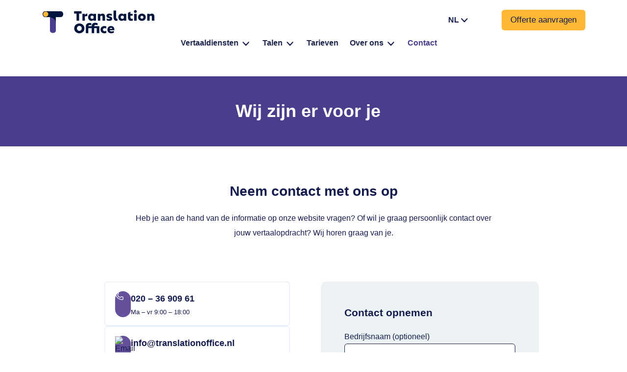

--- FILE ---
content_type: text/html; charset=UTF-8
request_url: https://translationoffice.nl/contact
body_size: 20624
content:
<!doctype html><html lang="nl-NL" prefix="og: https://ogp.me/ns#"><head><script data-no-optimize="1">var litespeed_docref=sessionStorage.getItem("litespeed_docref");litespeed_docref&&(Object.defineProperty(document,"referrer",{get:function(){return litespeed_docref}}),sessionStorage.removeItem("litespeed_docref"));</script> <meta charset="UTF-8"><link data-optimized="2" rel="stylesheet" href="https://translationoffice.nl/wp-content/litespeed/css/5480066d8486c604fdc237409b529951.css?ver=1b1d9" /> <script type="litespeed/javascript">var gform;gform||(document.addEventListener("gform_main_scripts_loaded",function(){gform.scriptsLoaded=!0}),document.addEventListener("gform/theme/scripts_loaded",function(){gform.themeScriptsLoaded=!0}),window.addEventListener("DOMContentLiteSpeedLoaded",function(){gform.domLoaded=!0}),gform={domLoaded:!1,scriptsLoaded:!1,themeScriptsLoaded:!1,isFormEditor:()=>"function"==typeof InitializeEditor,callIfLoaded:function(o){return!(!gform.domLoaded||!gform.scriptsLoaded||!gform.themeScriptsLoaded&&!gform.isFormEditor()||(gform.isFormEditor()&&console.warn("The use of gform.initializeOnLoaded() is deprecated in the form editor context and will be removed in Gravity Forms 3.1."),o(),0))},initializeOnLoaded:function(o){gform.callIfLoaded(o)||(document.addEventListener("gform_main_scripts_loaded",()=>{gform.scriptsLoaded=!0,gform.callIfLoaded(o)}),document.addEventListener("gform/theme/scripts_loaded",()=>{gform.themeScriptsLoaded=!0,gform.callIfLoaded(o)}),window.addEventListener("DOMContentLiteSpeedLoaded",()=>{gform.domLoaded=!0,gform.callIfLoaded(o)}))},hooks:{action:{},filter:{}},addAction:function(o,r,e,t){gform.addHook("action",o,r,e,t)},addFilter:function(o,r,e,t){gform.addHook("filter",o,r,e,t)},doAction:function(o){gform.doHook("action",o,arguments)},applyFilters:function(o){return gform.doHook("filter",o,arguments)},removeAction:function(o,r){gform.removeHook("action",o,r)},removeFilter:function(o,r,e){gform.removeHook("filter",o,r,e)},addHook:function(o,r,e,t,n){null==gform.hooks[o][r]&&(gform.hooks[o][r]=[]);var d=gform.hooks[o][r];null==n&&(n=r+"_"+d.length),gform.hooks[o][r].push({tag:n,callable:e,priority:t=null==t?10:t})},doHook:function(r,o,e){var t;if(e=Array.prototype.slice.call(e,1),null!=gform.hooks[r][o]&&((o=gform.hooks[r][o]).sort(function(o,r){return o.priority-r.priority}),o.forEach(function(o){"function"!=typeof(t=o.callable)&&(t=window[t]),"action"==r?t.apply(null,e):e[0]=t.apply(null,e)})),"filter"==r)return e[0]},removeHook:function(o,r,t,n){var e;null!=gform.hooks[o][r]&&(e=(e=gform.hooks[o][r]).filter(function(o,r,e){return!!(null!=n&&n!=o.tag||null!=t&&t!=o.priority)}),gform.hooks[o][r]=e)}})</script> <meta name="viewport" content="width=device-width, initial-scale=1"><link rel="profile" href="https://gmpg.org/xfn/11"><link rel="alternate" hreflang="nl" href="https://translationoffice.nl/contact" /><link rel="alternate" hreflang="en" href="https://translationoffice.com/contact" /><link rel="alternate" hreflang="be" href="https://translationoffice.be/contact" /><link rel="alternate" hreflang="x-default" href="https://translationoffice.nl/contact" /><title>Contact - Translation Office</title><meta name="description" content="Heb je aan de hand van de informatie op onze website vragen? Of wil je graag persoonlijk contact over jouw vertaalopdracht? Wij horen graag van je."/><meta name="robots" content="index, follow, max-snippet:-1, max-video-preview:-1, max-image-preview:large"/><link rel="canonical" href="https://translationoffice.nl/contact" /><meta property="og:locale" content="nl_NL" /><meta property="og:type" content="article" /><meta property="og:title" content="Contact - Translation Office" /><meta property="og:description" content="Heb je aan de hand van de informatie op onze website vragen? Of wil je graag persoonlijk contact over jouw vertaalopdracht? Wij horen graag van je." /><meta property="og:url" content="https://translationoffice.nl/contact" /><meta property="og:site_name" content="Translation Office" /><meta property="og:updated_time" content="2025-06-05T14:32:41+01:00" /><meta property="og:image" content="https://translationoffice.nl/wp-content/uploads/elementor/thumbs/office-img1-qx1kvn9g2p45ue2pfbrs8dlyh1hroykhyb89comxsy.webp" /><meta property="og:image:secure_url" content="https://translationoffice.nl/wp-content/uploads/elementor/thumbs/office-img1-qx1kvn9g2p45ue2pfbrs8dlyh1hroykhyb89comxsy.webp" /><meta property="og:image:alt" content="Contact" /><meta property="article:published_time" content="2024-11-15T04:49:35+01:00" /><meta property="article:modified_time" content="2025-06-05T14:32:41+01:00" /><meta name="twitter:card" content="summary_large_image" /><meta name="twitter:title" content="Contact - Translation Office" /><meta name="twitter:description" content="Heb je aan de hand van de informatie op onze website vragen? Of wil je graag persoonlijk contact over jouw vertaalopdracht? Wij horen graag van je." /><meta name="twitter:image" content="https://translationoffice.nl/wp-content/uploads/elementor/thumbs/office-img1-qx1kvn9g2p45ue2pfbrs8dlyh1hroykhyb89comxsy.webp" /><meta name="twitter:label1" content="Tijd om te lezen" /><meta name="twitter:data1" content="Minder dan een minuut" /> <script type="application/ld+json" class="rank-math-schema-pro">{"@context":"https://schema.org","@graph":[{"@type":["Person","Organization"],"@id":"https://translationoffice.nl/#person","name":"Translation Office","logo":{"@type":"ImageObject","@id":"https://translationoffice.nl/#logo","url":"https://translationoffice.nl/wp-content/uploads/2024/11/logo.svg","contentUrl":"https://translationoffice.nl/wp-content/uploads/2024/11/logo.svg","caption":"Translation Office","inLanguage":"nl-NL"},"image":{"@type":"ImageObject","@id":"https://translationoffice.nl/#logo","url":"https://translationoffice.nl/wp-content/uploads/2024/11/logo.svg","contentUrl":"https://translationoffice.nl/wp-content/uploads/2024/11/logo.svg","caption":"Translation Office","inLanguage":"nl-NL"}},{"@type":"WebSite","@id":"https://translationoffice.nl/#website","url":"https://translationoffice.nl","name":"Translation Office","alternateName":"Translation Office","publisher":{"@id":"https://translationoffice.nl/#person"},"inLanguage":"nl-NL"},{"@type":"ImageObject","@id":"https://translationoffice.nl/wp-content/uploads/2024/11/call-white.svg","url":"https://translationoffice.nl/wp-content/uploads/2024/11/call-white.svg","width":"200","height":"200","inLanguage":"nl-NL"},{"@type":"WebPage","@id":"https://translationoffice.nl/contact#webpage","url":"https://translationoffice.nl/contact","name":"Contact - Translation Office","datePublished":"2024-11-15T04:49:35+01:00","dateModified":"2025-06-05T14:32:41+01:00","isPartOf":{"@id":"https://translationoffice.nl/#website"},"primaryImageOfPage":{"@id":"https://translationoffice.nl/wp-content/uploads/2024/11/call-white.svg"},"inLanguage":"nl-NL"},{"@type":"Person","@id":"https://translationoffice.nl/auteurs/admin_office/","name":"admin_office","url":"https://translationoffice.nl/auteurs/admin_office/","image":{"@type":"ImageObject","@id":"https://translationoffice.nl/wp-content/litespeed/avatar/bf4017d83f89ad3391ce70cb467cc65c.jpg?ver=1768988762","url":"https://translationoffice.nl/wp-content/litespeed/avatar/bf4017d83f89ad3391ce70cb467cc65c.jpg?ver=1768988762","caption":"admin_office","inLanguage":"nl-NL"},"sameAs":["http://64.4.160.99/translationoffice"]},{"@type":"Article","headline":"Contact - Translation Office","datePublished":"2024-11-15T04:49:35+01:00","dateModified":"2025-06-05T14:32:41+01:00","author":{"@id":"https://translationoffice.nl/auteurs/admin_office/","name":"admin_office"},"publisher":{"@id":"https://translationoffice.nl/#person"},"description":"Heb je aan de hand van de informatie op onze website vragen? Of wil je graag persoonlijk contact over jouw vertaalopdracht? Wij horen graag van je.","name":"Contact - Translation Office","@id":"https://translationoffice.nl/contact#richSnippet","isPartOf":{"@id":"https://translationoffice.nl/contact#webpage"},"image":{"@id":"https://translationoffice.nl/wp-content/uploads/2024/11/call-white.svg"},"inLanguage":"nl-NL","mainEntityOfPage":{"@id":"https://translationoffice.nl/contact#webpage"}}]}</script> <link rel='dns-prefetch' href='//www.google.com' /><link rel="alternate" type="application/rss+xml" title="Translation Office &raquo; feed" href="https://translationoffice.nl/feed" /><link rel="alternate" type="application/rss+xml" title="Translation Office &raquo; reacties feed" href="https://translationoffice.nl/comments/feed" /><link rel="alternate" title="oEmbed (JSON)" type="application/json+oembed" href="https://translationoffice.nl/wp-json/oembed/1.0/embed?url=https%3A%2F%2Ftranslationoffice.nl%2Fcontact" /><link rel="alternate" title="oEmbed (XML)" type="text/xml+oembed" href="https://translationoffice.nl/wp-json/oembed/1.0/embed?url=https%3A%2F%2Ftranslationoffice.nl%2Fcontact&#038;format=xml" /><style id='wp-img-auto-sizes-contain-inline-css'>img:is([sizes=auto i],[sizes^="auto," i]){contain-intrinsic-size:3000px 1500px}
/*# sourceURL=wp-img-auto-sizes-contain-inline-css */</style><style id='classic-theme-styles-inline-css'>/*! This file is auto-generated */
.wp-block-button__link{color:#fff;background-color:#32373c;border-radius:9999px;box-shadow:none;text-decoration:none;padding:calc(.667em + 2px) calc(1.333em + 2px);font-size:1.125em}.wp-block-file__button{background:#32373c;color:#fff;text-decoration:none}
/*# sourceURL=/wp-includes/css/classic-themes.min.css */</style> <script id="wpml-cookie-js-extra" type="litespeed/javascript">var wpml_cookies={"wp-wpml_current_language":{"value":"nl","expires":1,"path":"/"}};var wpml_cookies={"wp-wpml_current_language":{"value":"nl","expires":1,"path":"/"}}</script> <script type="litespeed/javascript" data-src="https://translationoffice.nl/wp-includes/js/jquery/jquery.min.js" id="jquery-core-js"></script> <script defer='defer' src="https://translationoffice.nl/wp-content/plugins/gravityforms/js/jquery.json.min.js" id="gform_json-js"></script> <script id="gform_gravityforms-js-extra" type="litespeed/javascript">var gf_global={"gf_currency_config":{"name":"Euro","symbol_left":"","symbol_right":"&#8364;","symbol_padding":" ","thousand_separator":".","decimal_separator":",","decimals":2,"code":"EUR"},"base_url":"https://translationoffice.nl/wp-content/plugins/gravityforms","number_formats":[],"spinnerUrl":"https://translationoffice.nl/wp-content/plugins/gravityforms/images/spinner.svg","version_hash":"00329e9846482677e86f4a88091605f2","strings":{"newRowAdded":"Nieuwe rij toegevoegd.","rowRemoved":"Rij verwijderd","formSaved":"Het formulier is opgeslagen. De inhoud bevat de link om terug te keren en het formulier in te vullen."}};var gform_i18n={"datepicker":{"days":{"monday":"Ma","tuesday":"Di","wednesday":"Wo","thursday":"Do","friday":"Vr","saturday":"Za","sunday":"Zo"},"months":{"january":"Januari","february":"Februari","march":"Maart","april":"April","may":"Mei","june":"Juni","july":"Juli","august":"Augustus","september":"September","october":"Oktober","november":"November","december":"December"},"firstDay":1,"iconText":"Selecteer een datum"}};var gf_legacy_multi={"1":""};var gform_gravityforms={"strings":{"invalid_file_extension":"Dit bestandstype is niet toegestaan. Moet \u00e9\u00e9n van de volgende zijn:","delete_file":"Dit bestand verwijderen","in_progress":"in behandeling","file_exceeds_limit":"Bestand overschrijdt limiet bestandsgrootte","illegal_extension":"Dit type bestand is niet toegestaan.","max_reached":"Maximale aantal bestanden bereikt","unknown_error":"Er was een probleem bij het opslaan van het bestand op de server","currently_uploading":"Wacht tot het uploaden is voltooid","cancel":"Annuleren","cancel_upload":"Deze upload annuleren","cancelled":"Geannuleerd","error":"Fout","message":"Bericht"},"vars":{"images_url":"https://translationoffice.nl/wp-content/plugins/gravityforms/images"}}</script> <script id="gform_gravityforms-js-before">//# sourceURL=gform_gravityforms-js-before</script> <script id="wpml-xdomain-data-js-extra" type="litespeed/javascript">var wpml_xdomain_data={"css_selector":"wpml-ls-item","ajax_url":"https://translationoffice.nl/wp-admin/admin-ajax.php","current_lang":"nl","_nonce":"ab8da98ef1"}</script> <link rel="https://api.w.org/" href="https://translationoffice.nl/wp-json/" /><link rel="alternate" title="JSON" type="application/json" href="https://translationoffice.nl/wp-json/wp/v2/pages/289" /><link rel="EditURI" type="application/rsd+xml" title="RSD" href="https://translationoffice.nl/xmlrpc.php?rsd" /><meta name="generator" content="WordPress 6.9" /><link rel='shortlink' href='https://translationoffice.nl/?p=289' /><meta name="generator" content="WPML ver:4.7.6 stt:66,37,1;" />
 <script type="litespeed/javascript">(function(w,d,s,l,i){w[l]=w[l]||[];w[l].push({'gtm.start':new Date().getTime(),event:'gtm.js'});var f=d.getElementsByTagName(s)[0],j=d.createElement(s),dl=l!='dataLayer'?'&l='+l:'';j.async=!0;j.src='https://www.googletagmanager.com/gtm.js?id='+i+dl;f.parentNode.insertBefore(j,f)})(window,document,'script','dataLayer','GTM-K9RX2T5')</script> <meta name="generator" content="Elementor 3.29.2; features: e_font_icon_svg, additional_custom_breakpoints, e_local_google_fonts, e_element_cache; settings: css_print_method-external, google_font-enabled, font_display-swap"><style>.e-con.e-parent:nth-of-type(n+4):not(.e-lazyloaded):not(.e-no-lazyload),
				.e-con.e-parent:nth-of-type(n+4):not(.e-lazyloaded):not(.e-no-lazyload) * {
					background-image: none !important;
				}
				@media screen and (max-height: 1024px) {
					.e-con.e-parent:nth-of-type(n+3):not(.e-lazyloaded):not(.e-no-lazyload),
					.e-con.e-parent:nth-of-type(n+3):not(.e-lazyloaded):not(.e-no-lazyload) * {
						background-image: none !important;
					}
				}
				@media screen and (max-height: 640px) {
					.e-con.e-parent:nth-of-type(n+2):not(.e-lazyloaded):not(.e-no-lazyload),
					.e-con.e-parent:nth-of-type(n+2):not(.e-lazyloaded):not(.e-no-lazyload) * {
						background-image: none !important;
					}
				}</style><link rel="icon" href="https://translationoffice.nl/wp-content/uploads/2024/11/favicon.svg" sizes="32x32" /><link rel="icon" href="https://translationoffice.nl/wp-content/uploads/2024/11/favicon.svg" sizes="192x192" /><link rel="apple-touch-icon" href="https://translationoffice.nl/wp-content/uploads/2024/11/favicon.svg" /><meta name="msapplication-TileImage" content="https://translationoffice.nl/wp-content/uploads/2024/11/favicon.svg" /><style type="text/css">/** Mega Menu CSS: fs **/</style><style id='global-styles-inline-css'>:root{--wp--preset--aspect-ratio--square: 1;--wp--preset--aspect-ratio--4-3: 4/3;--wp--preset--aspect-ratio--3-4: 3/4;--wp--preset--aspect-ratio--3-2: 3/2;--wp--preset--aspect-ratio--2-3: 2/3;--wp--preset--aspect-ratio--16-9: 16/9;--wp--preset--aspect-ratio--9-16: 9/16;--wp--preset--color--black: #000000;--wp--preset--color--cyan-bluish-gray: #abb8c3;--wp--preset--color--white: #ffffff;--wp--preset--color--pale-pink: #f78da7;--wp--preset--color--vivid-red: #cf2e2e;--wp--preset--color--luminous-vivid-orange: #ff6900;--wp--preset--color--luminous-vivid-amber: #fcb900;--wp--preset--color--light-green-cyan: #7bdcb5;--wp--preset--color--vivid-green-cyan: #00d084;--wp--preset--color--pale-cyan-blue: #8ed1fc;--wp--preset--color--vivid-cyan-blue: #0693e3;--wp--preset--color--vivid-purple: #9b51e0;--wp--preset--gradient--vivid-cyan-blue-to-vivid-purple: linear-gradient(135deg,rgb(6,147,227) 0%,rgb(155,81,224) 100%);--wp--preset--gradient--light-green-cyan-to-vivid-green-cyan: linear-gradient(135deg,rgb(122,220,180) 0%,rgb(0,208,130) 100%);--wp--preset--gradient--luminous-vivid-amber-to-luminous-vivid-orange: linear-gradient(135deg,rgb(252,185,0) 0%,rgb(255,105,0) 100%);--wp--preset--gradient--luminous-vivid-orange-to-vivid-red: linear-gradient(135deg,rgb(255,105,0) 0%,rgb(207,46,46) 100%);--wp--preset--gradient--very-light-gray-to-cyan-bluish-gray: linear-gradient(135deg,rgb(238,238,238) 0%,rgb(169,184,195) 100%);--wp--preset--gradient--cool-to-warm-spectrum: linear-gradient(135deg,rgb(74,234,220) 0%,rgb(151,120,209) 20%,rgb(207,42,186) 40%,rgb(238,44,130) 60%,rgb(251,105,98) 80%,rgb(254,248,76) 100%);--wp--preset--gradient--blush-light-purple: linear-gradient(135deg,rgb(255,206,236) 0%,rgb(152,150,240) 100%);--wp--preset--gradient--blush-bordeaux: linear-gradient(135deg,rgb(254,205,165) 0%,rgb(254,45,45) 50%,rgb(107,0,62) 100%);--wp--preset--gradient--luminous-dusk: linear-gradient(135deg,rgb(255,203,112) 0%,rgb(199,81,192) 50%,rgb(65,88,208) 100%);--wp--preset--gradient--pale-ocean: linear-gradient(135deg,rgb(255,245,203) 0%,rgb(182,227,212) 50%,rgb(51,167,181) 100%);--wp--preset--gradient--electric-grass: linear-gradient(135deg,rgb(202,248,128) 0%,rgb(113,206,126) 100%);--wp--preset--gradient--midnight: linear-gradient(135deg,rgb(2,3,129) 0%,rgb(40,116,252) 100%);--wp--preset--font-size--small: 13px;--wp--preset--font-size--medium: 20px;--wp--preset--font-size--large: 36px;--wp--preset--font-size--x-large: 42px;--wp--preset--spacing--20: 0.44rem;--wp--preset--spacing--30: 0.67rem;--wp--preset--spacing--40: 1rem;--wp--preset--spacing--50: 1.5rem;--wp--preset--spacing--60: 2.25rem;--wp--preset--spacing--70: 3.38rem;--wp--preset--spacing--80: 5.06rem;--wp--preset--shadow--natural: 6px 6px 9px rgba(0, 0, 0, 0.2);--wp--preset--shadow--deep: 12px 12px 50px rgba(0, 0, 0, 0.4);--wp--preset--shadow--sharp: 6px 6px 0px rgba(0, 0, 0, 0.2);--wp--preset--shadow--outlined: 6px 6px 0px -3px rgb(255, 255, 255), 6px 6px rgb(0, 0, 0);--wp--preset--shadow--crisp: 6px 6px 0px rgb(0, 0, 0);}:where(.is-layout-flex){gap: 0.5em;}:where(.is-layout-grid){gap: 0.5em;}body .is-layout-flex{display: flex;}.is-layout-flex{flex-wrap: wrap;align-items: center;}.is-layout-flex > :is(*, div){margin: 0;}body .is-layout-grid{display: grid;}.is-layout-grid > :is(*, div){margin: 0;}:where(.wp-block-columns.is-layout-flex){gap: 2em;}:where(.wp-block-columns.is-layout-grid){gap: 2em;}:where(.wp-block-post-template.is-layout-flex){gap: 1.25em;}:where(.wp-block-post-template.is-layout-grid){gap: 1.25em;}.has-black-color{color: var(--wp--preset--color--black) !important;}.has-cyan-bluish-gray-color{color: var(--wp--preset--color--cyan-bluish-gray) !important;}.has-white-color{color: var(--wp--preset--color--white) !important;}.has-pale-pink-color{color: var(--wp--preset--color--pale-pink) !important;}.has-vivid-red-color{color: var(--wp--preset--color--vivid-red) !important;}.has-luminous-vivid-orange-color{color: var(--wp--preset--color--luminous-vivid-orange) !important;}.has-luminous-vivid-amber-color{color: var(--wp--preset--color--luminous-vivid-amber) !important;}.has-light-green-cyan-color{color: var(--wp--preset--color--light-green-cyan) !important;}.has-vivid-green-cyan-color{color: var(--wp--preset--color--vivid-green-cyan) !important;}.has-pale-cyan-blue-color{color: var(--wp--preset--color--pale-cyan-blue) !important;}.has-vivid-cyan-blue-color{color: var(--wp--preset--color--vivid-cyan-blue) !important;}.has-vivid-purple-color{color: var(--wp--preset--color--vivid-purple) !important;}.has-black-background-color{background-color: var(--wp--preset--color--black) !important;}.has-cyan-bluish-gray-background-color{background-color: var(--wp--preset--color--cyan-bluish-gray) !important;}.has-white-background-color{background-color: var(--wp--preset--color--white) !important;}.has-pale-pink-background-color{background-color: var(--wp--preset--color--pale-pink) !important;}.has-vivid-red-background-color{background-color: var(--wp--preset--color--vivid-red) !important;}.has-luminous-vivid-orange-background-color{background-color: var(--wp--preset--color--luminous-vivid-orange) !important;}.has-luminous-vivid-amber-background-color{background-color: var(--wp--preset--color--luminous-vivid-amber) !important;}.has-light-green-cyan-background-color{background-color: var(--wp--preset--color--light-green-cyan) !important;}.has-vivid-green-cyan-background-color{background-color: var(--wp--preset--color--vivid-green-cyan) !important;}.has-pale-cyan-blue-background-color{background-color: var(--wp--preset--color--pale-cyan-blue) !important;}.has-vivid-cyan-blue-background-color{background-color: var(--wp--preset--color--vivid-cyan-blue) !important;}.has-vivid-purple-background-color{background-color: var(--wp--preset--color--vivid-purple) !important;}.has-black-border-color{border-color: var(--wp--preset--color--black) !important;}.has-cyan-bluish-gray-border-color{border-color: var(--wp--preset--color--cyan-bluish-gray) !important;}.has-white-border-color{border-color: var(--wp--preset--color--white) !important;}.has-pale-pink-border-color{border-color: var(--wp--preset--color--pale-pink) !important;}.has-vivid-red-border-color{border-color: var(--wp--preset--color--vivid-red) !important;}.has-luminous-vivid-orange-border-color{border-color: var(--wp--preset--color--luminous-vivid-orange) !important;}.has-luminous-vivid-amber-border-color{border-color: var(--wp--preset--color--luminous-vivid-amber) !important;}.has-light-green-cyan-border-color{border-color: var(--wp--preset--color--light-green-cyan) !important;}.has-vivid-green-cyan-border-color{border-color: var(--wp--preset--color--vivid-green-cyan) !important;}.has-pale-cyan-blue-border-color{border-color: var(--wp--preset--color--pale-cyan-blue) !important;}.has-vivid-cyan-blue-border-color{border-color: var(--wp--preset--color--vivid-cyan-blue) !important;}.has-vivid-purple-border-color{border-color: var(--wp--preset--color--vivid-purple) !important;}.has-vivid-cyan-blue-to-vivid-purple-gradient-background{background: var(--wp--preset--gradient--vivid-cyan-blue-to-vivid-purple) !important;}.has-light-green-cyan-to-vivid-green-cyan-gradient-background{background: var(--wp--preset--gradient--light-green-cyan-to-vivid-green-cyan) !important;}.has-luminous-vivid-amber-to-luminous-vivid-orange-gradient-background{background: var(--wp--preset--gradient--luminous-vivid-amber-to-luminous-vivid-orange) !important;}.has-luminous-vivid-orange-to-vivid-red-gradient-background{background: var(--wp--preset--gradient--luminous-vivid-orange-to-vivid-red) !important;}.has-very-light-gray-to-cyan-bluish-gray-gradient-background{background: var(--wp--preset--gradient--very-light-gray-to-cyan-bluish-gray) !important;}.has-cool-to-warm-spectrum-gradient-background{background: var(--wp--preset--gradient--cool-to-warm-spectrum) !important;}.has-blush-light-purple-gradient-background{background: var(--wp--preset--gradient--blush-light-purple) !important;}.has-blush-bordeaux-gradient-background{background: var(--wp--preset--gradient--blush-bordeaux) !important;}.has-luminous-dusk-gradient-background{background: var(--wp--preset--gradient--luminous-dusk) !important;}.has-pale-ocean-gradient-background{background: var(--wp--preset--gradient--pale-ocean) !important;}.has-electric-grass-gradient-background{background: var(--wp--preset--gradient--electric-grass) !important;}.has-midnight-gradient-background{background: var(--wp--preset--gradient--midnight) !important;}.has-small-font-size{font-size: var(--wp--preset--font-size--small) !important;}.has-medium-font-size{font-size: var(--wp--preset--font-size--medium) !important;}.has-large-font-size{font-size: var(--wp--preset--font-size--large) !important;}.has-x-large-font-size{font-size: var(--wp--preset--font-size--x-large) !important;}
/*# sourceURL=global-styles-inline-css */</style></head><body class="wp-singular page-template-default page page-id-289 wp-custom-logo wp-theme-hello-elementor wp-child-theme-hello-elementor-child mega-menu-menu-1 elementor-default elementor-kit-8 elementor-page elementor-page-289"><noscript><iframe src="https://www.googletagmanager.com/ns.html?id=GTM-K9RX2T5"
height="0" width="0" style="display:none;visibility:hidden"></iframe></noscript><a class="skip-link screen-reader-text" href="#content">Ga naar de inhoud</a><header data-elementor-type="header" data-elementor-id="278" class="elementor elementor-278 elementor-location-header" data-elementor-post-type="elementor_library"><div class="elementor-element elementor-element-3a3a49f7 header e-flex e-con-boxed e-con e-parent" data-id="3a3a49f7" data-element_type="container" data-settings="{&quot;background_background&quot;:&quot;classic&quot;,&quot;sticky&quot;:&quot;top&quot;,&quot;sticky_on&quot;:[&quot;desktop&quot;,&quot;tablet&quot;,&quot;mobile&quot;],&quot;sticky_offset&quot;:0,&quot;sticky_effects_offset&quot;:0,&quot;sticky_anchor_link_offset&quot;:0}"><div class="e-con-inner"><div class="elementor-element elementor-element-4fb9f76b e-con-full e-flex e-con e-child" data-id="4fb9f76b" data-element_type="container"><div class="elementor-element elementor-element-41463dfe logo elementor-widget elementor-widget-theme-site-logo elementor-widget-image" data-id="41463dfe" data-element_type="widget" data-widget_type="theme-site-logo.default"><div class="elementor-widget-container">
<a href="https://translationoffice.nl">
<img width="234" height="49" src="https://translationoffice.nl/wp-content/uploads/2024/11/logo.svg" class="attachment-full size-full wp-image-25" alt="Logo" />				</a></div></div></div><div class="elementor-element elementor-element-7c92ca5 e-con-full header-menu-row e-flex e-con e-child" data-id="7c92ca5" data-element_type="container"><div class="elementor-element elementor-element-ee3c3c1 elementor-widget elementor-widget-wp-widget-maxmegamenu" data-id="ee3c3c1" data-element_type="widget" data-widget_type="wp-widget-maxmegamenu.default"><div class="elementor-widget-container"><div id="mega-menu-wrap-menu-1" class="mega-menu-wrap"><div class="mega-menu-toggle"><div class="mega-toggle-blocks-left"></div><div class="mega-toggle-blocks-center"></div><div class="mega-toggle-blocks-right"><div class='mega-toggle-block mega-menu-toggle-animated-block mega-toggle-block-0' id='mega-toggle-block-0'><button aria-label="Toggle Menu" class="mega-toggle-animated mega-toggle-animated-slider" type="button" aria-expanded="false">
<span class="mega-toggle-animated-box">
<span class="mega-toggle-animated-inner"></span>
</span>
</button></div></div></div><ul id="mega-menu-menu-1" class="mega-menu max-mega-menu mega-menu-horizontal mega-no-js" data-event="hover" data-effect="fade" data-effect-speed="200" data-effect-mobile="disabled" data-effect-speed-mobile="0" data-panel-width="body" data-panel-inner-width="#content" data-mobile-force-width="body" data-second-click="go" data-document-click="collapse" data-vertical-behaviour="standard" data-breakpoint="992" data-unbind="true" data-mobile-state="collapse_all" data-mobile-direction="vertical" data-hover-intent-timeout="300" data-hover-intent-interval="100"><li class="mega-menu-item mega-menu-item-type-post_type mega-menu-item-object-page mega-menu-item-has-children mega-menu-megamenu mega-menu-grid mega-align-bottom-left mega-menu-grid mega-has-icon mega-icon-left mega-menu-item-294" id="mega-menu-item-294"><a class="dashicons-arrow-down-alt2 mega-menu-link" href="https://translationoffice.nl/vertaaldiensten" aria-expanded="false" tabindex="0">Vertaaldiensten<span class="mega-indicator" aria-hidden="true"></span></a><ul class="mega-sub-menu" role='presentation'><li class="mega-menu-row" id="mega-menu-294-0"><ul class="mega-sub-menu" style='--columns:12' role='presentation'><li class="mega-menu-column mega-menu-columns-12-of-12" style="--columns:12; --span:12" id="mega-menu-294-0-0"><ul class="mega-sub-menu"><li class="mega-menu-item mega-menu-item-type-widget widget_text mega-menu-item-text-2" id="mega-menu-item-text-2"><div class="textwidget"><div class="dropdown-box"><div class="dropdown-row"><div class="dropdown-col"><h6>Digitaal</h6><ul class=""><li><a href="https://translationoffice.nl/vertaaldiensten/digitaal/webshop-vertalen">Webshop vertalen</a></li><li><a href="https://translationoffice.nl/vertaaldiensten/digitaal/website-vertalen">Website vertalen</a></li></ul></div><div class="dropdown-col"><h6>Specialisaties</h6><ul class=""><li><a href="https://translationoffice.nl/vertaaldiensten/specialisaties/jaarverslag-vertalen">Jaarverslag vertalen</a></li><li><a href="https://translationoffice.nl/vertaaldiensten/specialisaties/algemene-voorwaarden-vertalen">Algemene voorwaarden vertalen</a></li><li><a href="https://translationoffice.nl/vertaaldiensten/specialisaties/brochure-vertalen">Brochure vertalen</a></li><li><a href="https://translationoffice.nl/vertaaldiensten/specialisaties/boek-vertalen">Boek vertalen</a></li><li><a href="https://translationoffice.nl/vertaaldiensten/specialisaties/handleiding-vertalen">Handleiding vertalen</a></li></ul></div><div class="dropdown-col"><h6>Vakgebieden</h6><ul class=""><li><a href="https://translationoffice.nl/vertaaldiensten/vakgebieden/toerisme-vertalingen">Toerisme vertalingen</a></li><li><a href="https://translationoffice.nl/vertaaldiensten/vakgebieden/technische-vertalingen">Technische vertalingen</a></li><li><a href="https://translationoffice.nl/vertaaldiensten/vakgebieden/medische-vertalingen">Medische vertalingen</a></li><li><a href="https://translationoffice.nl/vertaaldiensten/vakgebieden/marketing-vertalingen">Marketing vertalingen</a></li><li><a href="https://translationoffice.nl/vertaaldiensten/vakgebieden/juridische-vertaling">Juridische vertalingen</a></li></ul></div></div><div class="dropdown-row single"><div class="dropdown-col">
<a class="arrow-left" href="https://translationoffice.nl/vertaaldiensten">Alle vertaaldiensten</a></div></div></div></div></li></ul></li></ul></li></ul></li><li class="mega-menu-item mega-menu-item-type-post_type mega-menu-item-object-page mega-menu-item-has-children mega-menu-megamenu mega-menu-grid mega-align-bottom-left mega-menu-grid mega-menu-item-293" id="mega-menu-item-293"><a class="mega-menu-link" href="https://translationoffice.nl/talen" aria-expanded="false" tabindex="0">Talen<span class="mega-indicator" aria-hidden="true"></span></a><ul class="mega-sub-menu" role='presentation'><li class="mega-menu-row" id="mega-menu-293-0"><ul class="mega-sub-menu" style='--columns:12' role='presentation'><li class="mega-menu-column mega-menu-columns-12-of-12" style="--columns:12; --span:12" id="mega-menu-293-0-0"><ul class="mega-sub-menu"><li class="mega-menu-item mega-menu-item-type-widget widget_text mega-menu-item-text-3" id="mega-menu-item-text-3"><div class="textwidget"><div class="dropdown-box"><h6>Talen</h6><ul class="dropdown-col cols-3"><li><a href="https://translationoffice.nl/talen/vertaalbureau-tsjechisch">Tsjechisch vertaalbureau</a></li><li><a href="https://translationoffice.nl/talen/portugees-vertaalbureau">Portugees vertaalbureau</a></li><li><a href="https://translationoffice.nl/talen/italiaans-vertaalbureau">Italiaans vertaalbureau</a></li><li><a href="https://translationoffice.nl/talen/duits-vertaalbureau">Duits vertaalbureau</a></li><li><a href="https://translationoffice.nl/talen/chinees-vertaalbureau">Chinees vertaalbureau</a></li><li><a href="https://translationoffice.nl/talen/spaans-vertaalbureau">Spaans vertaalbureau</a></li><li><a href="https://translationoffice.nl/talen/russisch-vertaalbureau">Russisch vertaalbureau</a></li><li><a href="https://translationoffice.nl/talen/roemeens-vertaalbureau">Roemeens vertaalbureau</a></li><li><a href="https://translationoffice.nl/talen/pools-vertaalbureau">Pools vertaalbureau</a></li><li><a href="https://translationoffice.nl/talen/vertaalbureau-engels">Engels vertaalbureau</a></li><li><a href="https://translationoffice.nl/talen/vertaalbureau-frans">Frans vertaalbureau</a></li></ul><div class="dropdown-col">
<a class="arrow-left" href="https://translationoffice.nl/talen">Alle talen</a></div></div></div></li></ul></li></ul></li></ul></li><li class="mega-menu-item mega-menu-item-type-post_type mega-menu-item-object-page mega-align-bottom-left mega-menu-flyout mega-menu-item-292" id="mega-menu-item-292"><a class="mega-menu-link" href="https://translationoffice.nl/tarieven" tabindex="0">Tarieven</a></li><li class="mega-menu-item mega-menu-item-type-post_type mega-menu-item-object-page mega-menu-item-has-children mega-menu-megamenu mega-menu-grid mega-align-bottom-left mega-menu-grid mega-menu-item-282" id="mega-menu-item-282"><a class="mega-menu-link" href="https://translationoffice.nl/over-ons" aria-expanded="false" tabindex="0">Over ons<span class="mega-indicator" aria-hidden="true"></span></a><ul class="mega-sub-menu" role='presentation'><li class="mega-menu-row mega-menu-nav menu-nav" id="mega-menu-282-0"><ul class="mega-sub-menu" style='--columns:12' role='presentation'><li class="mega-menu-column mega-menu-columns-12-of-12" style="--columns:12; --span:12" id="mega-menu-282-0-0"><ul class="mega-sub-menu"><li class="mega-menu-item mega-menu-item-type-widget widget_text mega-menu-item-text-4" id="mega-menu-item-text-4"><h4 class="mega-block-title">Over ons</h4><div class="textwidget"></div></li><li class="mega-menu-item mega-menu-item-type-widget widget_nav_menu mega-menu-item-nav_menu-2" id="mega-menu-item-nav_menu-2"><div class="menu-over-ons-menu-container"><ul id="menu-over-ons-menu" class="menu"><li id="menu-item-1249" class="menu-item menu-item-type-post_type menu-item-object-page menu-item-1249"><a href="https://translationoffice.nl/over-ons">Over Translation Office</a></li><li id="menu-item-1253" class="menu-item menu-item-type-post_type menu-item-object-page menu-item-1253"><a href="https://translationoffice.nl/over-ons/reviews">Reviews</a></li><li id="menu-item-1252" class="menu-item menu-item-type-post_type menu-item-object-page menu-item-1252"><a href="https://translationoffice.nl/over-ons/klanten">Klanten</a></li><li id="menu-item-1254" class="menu-item menu-item-type-post_type menu-item-object-page menu-item-1254"><a href="https://translationoffice.nl/beedigd-vertaler">Beëdigde vertalers</a></li><li id="menu-item-1251" class="menu-item menu-item-type-post_type menu-item-object-page menu-item-1251"><a href="https://translationoffice.nl/over-ons/werkwijze">Werkwijze</a></li><li id="menu-item-1250" class="menu-item menu-item-type-post_type menu-item-object-page menu-item-1250"><a href="https://translationoffice.nl/over-ons/vacatures">Vacatures</a></li></ul></div></li></ul></li></ul></li></ul></li><li class="mega-menu-item mega-menu-item-type-post_type mega-menu-item-object-page mega-current-menu-item mega-page_item mega-page-item-289 mega-current_page_item mega-align-bottom-left mega-menu-flyout mega-menu-item-291" id="mega-menu-item-291"><a class="mega-menu-link" href="https://translationoffice.nl/contact" aria-current="page" tabindex="0">Contact</a></li></ul></div></div></div><div class="elementor-element elementor-element-76444d9 langauge-switcher-shortcode elementor-widget elementor-widget-shortcode" data-id="76444d9" data-element_type="widget" data-widget_type="shortcode.default"><div class="elementor-widget-container"><div class="elementor-shortcode"><ul class="language-switcher"><li class="language"><a href="#"><span class="mobile-icon"></span>NL</a><ul class="mobile-subnav"><li><a href="https://translationoffice.com/contact">EN</a></li><li><a href="https://translationoffice.be/contact">BE</a></li></ul></li></ul></div></div></div><div class="elementor-element elementor-element-2f27be2 elementor-align-right elementor-hidden-mobile header-btn elementor-widget elementor-widget-button" data-id="2f27be2" data-element_type="widget" data-widget_type="button.default"><div class="elementor-widget-container"><div class="elementor-button-wrapper">
<a class="elementor-button elementor-button-link elementor-size-sm" href="/offerte">
<span class="elementor-button-content-wrapper">
<span class="elementor-button-text">Offerte aanvragen</span>
</span>
</a></div></div></div></div></div></div></header><main id="content" class="site-main post-289 page type-page status-publish hentry"><div class="page-header"><h1 class="entry-title">Contact</h1></div><div class="page-content"><div data-elementor-type="wp-post" data-elementor-id="289" class="elementor elementor-289" data-elementor-post-type="page"><div class="elementor-element elementor-element-4bd33f8f e-con-full inner-banner e-flex e-con e-parent" data-id="4bd33f8f" data-element_type="container" data-settings="{&quot;background_background&quot;:&quot;classic&quot;}"><div class="elementor-element elementor-element-73ecce8 e-flex e-con-boxed e-con e-child" data-id="73ecce8" data-element_type="container"><div class="e-con-inner"><div class="elementor-element elementor-element-5f19fd2d elementor-widget elementor-widget-heading" data-id="5f19fd2d" data-element_type="widget" data-widget_type="heading.default"><div class="elementor-widget-container"><h2 class="elementor-heading-title elementor-size-default">Wij zijn er voor je</h2></div></div></div></div></div><div class="elementor-element elementor-element-ed6781d e-flex e-con-boxed e-con e-parent" data-id="ed6781d" data-element_type="container"><div class="e-con-inner"><div class="elementor-element elementor-element-ff7a02b e-flex e-con-boxed e-con e-child" data-id="ff7a02b" data-element_type="container"><div class="e-con-inner"><div class="elementor-element elementor-element-9293515 e-con-full e-flex e-con e-child" data-id="9293515" data-element_type="container"><div class="elementor-element elementor-element-9f7baf8 elementor-widget elementor-widget-heading" data-id="9f7baf8" data-element_type="widget" data-widget_type="heading.default"><div class="elementor-widget-container"><h3 class="elementor-heading-title elementor-size-default">Neem contact met ons op</h3></div></div><div class="elementor-element elementor-element-9be311a elementor-widget elementor-widget-text-editor" data-id="9be311a" data-element_type="widget" data-widget_type="text-editor.default"><div class="elementor-widget-container"><p>Heb je aan de hand van de informatie op onze website vragen? Of wil je graag persoonlijk contact over jouw vertaalopdracht? Wij horen graag van je.</p></div></div></div></div></div></div></div><div class="elementor-element elementor-element-05ebe51 contact-form-section e-flex e-con-boxed e-con e-parent" data-id="05ebe51" data-element_type="container"><div class="e-con-inner"><div class="elementor-element elementor-element-8c6fd1e e-con-full e-flex e-con e-child" data-id="8c6fd1e" data-element_type="container">
<a class="elementor-element elementor-element-ca73688 e-con-full e-flex e-con e-child" data-id="ca73688" data-element_type="container" href="tel:+31203690961"><div class="elementor-element elementor-element-d1f695c e-con-full e-flex e-con e-child" data-id="d1f695c" data-element_type="container" data-settings="{&quot;background_background&quot;:&quot;classic&quot;}"><div class="elementor-element elementor-element-e2d666e elementor-widget elementor-widget-image" data-id="e2d666e" data-element_type="widget" data-widget_type="image.default"><div class="elementor-widget-container">
<img decoding="async" width="23" height="23" src="https://translationoffice.nl/wp-content/uploads/2024/11/call-white.svg" class="attachment-large size-large wp-image-1469" alt="Contact" /></div></div></div><div class="elementor-element elementor-element-d46c49e e-con-full e-flex e-con e-child" data-id="d46c49e" data-element_type="container"><div class="elementor-element elementor-element-9524bbb elementor-widget elementor-widget-text-editor" data-id="9524bbb" data-element_type="widget" data-widget_type="text-editor.default"><div class="elementor-widget-container"><p>020 &#8211; 36 909 61</p></div></div><div class="elementor-element elementor-element-1bdd0ed elementor-widget elementor-widget-text-editor" data-id="1bdd0ed" data-element_type="widget" data-widget_type="text-editor.default"><div class="elementor-widget-container"><p>Ma &#8211; vr 9:00 &#8211; 18:00</p></div></div></div>
</a>
<a class="elementor-element elementor-element-a1b7692 e-con-full e-flex e-con e-child" data-id="a1b7692" data-element_type="container" href="mailto:info@translationoffice.nl"><div class="elementor-element elementor-element-0dba518 e-con-full e-flex e-con e-child" data-id="0dba518" data-element_type="container" data-settings="{&quot;background_background&quot;:&quot;classic&quot;}"><div class="elementor-element elementor-element-bb8eaa2 elementor-widget elementor-widget-image" data-id="bb8eaa2" data-element_type="widget" data-widget_type="image.default"><div class="elementor-widget-container">
<img decoding="async" width="23" height="18" src="https://translationoffice.nl/wp-content/uploads/2024/11/mail-white.svg" class="attachment-large size-large wp-image-1485" alt="Email" /></div></div></div><div class="elementor-element elementor-element-70c0638 e-con-full e-flex e-con e-child" data-id="70c0638" data-element_type="container"><div class="elementor-element elementor-element-0003619 elementor-widget elementor-widget-text-editor" data-id="0003619" data-element_type="widget" data-widget_type="text-editor.default"><div class="elementor-widget-container"><p>info@translationoffice.nl</p></div></div><div class="elementor-element elementor-element-464fc66 elementor-widget elementor-widget-text-editor" data-id="464fc66" data-element_type="widget" data-widget_type="text-editor.default"><div class="elementor-widget-container"><p>Antwoord binnen 1 werkdag.</p></div></div></div>
</a></div><div class="elementor-element elementor-element-46e4b39 e-con-full e-flex e-con e-child" data-id="46e4b39" data-element_type="container"><div class="elementor-element elementor-element-75ec1a8 e-con-full contact-page-form e-flex e-con e-child" data-id="75ec1a8" data-element_type="container" data-settings="{&quot;background_background&quot;:&quot;classic&quot;}"><div class="elementor-element elementor-element-5f4eeae gravity-form elementor-widget elementor-widget-text-editor" data-id="5f4eeae" data-element_type="widget" data-widget_type="text-editor.default"><div class="elementor-widget-container"><div class="wp-block-kevinbatdorf-code-block-pro cbp-hl-loaded cbp-ff-loaded" data-code-block-pro-font-family="Code-Pro-JetBrains-Mono"><pre class="shiki nord" tabindex="0"><code><span class="line">
                <div class='gf_browser_chrome gform_wrapper gform-theme gform-theme--foundation gform-theme--framework gform-theme--orbital' data-form-theme='orbital' data-form-index='0' id='gform_wrapper_1' ><style>#gform_wrapper_1[data-form-index="0"].gform-theme,[data-parent-form="1_0"]{--gf-color-primary: #204ce5;--gf-color-primary-rgb: 32, 76, 229;--gf-color-primary-contrast: #fff;--gf-color-primary-contrast-rgb: 255, 255, 255;--gf-color-primary-darker: #001AB3;--gf-color-primary-lighter: #527EFF;--gf-color-secondary: #fff;--gf-color-secondary-rgb: 255, 255, 255;--gf-color-secondary-contrast: #112337;--gf-color-secondary-contrast-rgb: 17, 35, 55;--gf-color-secondary-darker: #F5F5F5;--gf-color-secondary-lighter: #FFFFFF;--gf-color-out-ctrl-light: rgba(17, 35, 55, 0.1);--gf-color-out-ctrl-light-rgb: 17, 35, 55;--gf-color-out-ctrl-light-darker: rgba(104, 110, 119, 0.35);--gf-color-out-ctrl-light-lighter: #F5F5F5;--gf-color-out-ctrl-dark: #585e6a;--gf-color-out-ctrl-dark-rgb: 88, 94, 106;--gf-color-out-ctrl-dark-darker: #112337;--gf-color-out-ctrl-dark-lighter: rgba(17, 35, 55, 0.65);--gf-color-in-ctrl: #fff;--gf-color-in-ctrl-rgb: 255, 255, 255;--gf-color-in-ctrl-contrast: #112337;--gf-color-in-ctrl-contrast-rgb: 17, 35, 55;--gf-color-in-ctrl-darker: #F5F5F5;--gf-color-in-ctrl-lighter: #FFFFFF;--gf-color-in-ctrl-primary: #204ce5;--gf-color-in-ctrl-primary-rgb: 32, 76, 229;--gf-color-in-ctrl-primary-contrast: #fff;--gf-color-in-ctrl-primary-contrast-rgb: 255, 255, 255;--gf-color-in-ctrl-primary-darker: #001AB3;--gf-color-in-ctrl-primary-lighter: #527EFF;--gf-color-in-ctrl-light: rgba(17, 35, 55, 0.1);--gf-color-in-ctrl-light-rgb: 17, 35, 55;--gf-color-in-ctrl-light-darker: rgba(104, 110, 119, 0.35);--gf-color-in-ctrl-light-lighter: #F5F5F5;--gf-color-in-ctrl-dark: #585e6a;--gf-color-in-ctrl-dark-rgb: 88, 94, 106;--gf-color-in-ctrl-dark-darker: #112337;--gf-color-in-ctrl-dark-lighter: rgba(17, 35, 55, 0.65);--gf-radius: 3px;--gf-font-size-secondary: 14px;--gf-font-size-tertiary: 13px;--gf-icon-ctrl-number: url("data:image/svg+xml,%3Csvg width='8' height='14' viewBox='0 0 8 14' fill='none' xmlns='http://www.w3.org/2000/svg'%3E%3Cpath fill-rule='evenodd' clip-rule='evenodd' d='M4 0C4.26522 5.96046e-08 4.51957 0.105357 4.70711 0.292893L7.70711 3.29289C8.09763 3.68342 8.09763 4.31658 7.70711 4.70711C7.31658 5.09763 6.68342 5.09763 6.29289 4.70711L4 2.41421L1.70711 4.70711C1.31658 5.09763 0.683417 5.09763 0.292893 4.70711C-0.0976311 4.31658 -0.097631 3.68342 0.292893 3.29289L3.29289 0.292893C3.48043 0.105357 3.73478 0 4 0ZM0.292893 9.29289C0.683417 8.90237 1.31658 8.90237 1.70711 9.29289L4 11.5858L6.29289 9.29289C6.68342 8.90237 7.31658 8.90237 7.70711 9.29289C8.09763 9.68342 8.09763 10.3166 7.70711 10.7071L4.70711 13.7071C4.31658 14.0976 3.68342 14.0976 3.29289 13.7071L0.292893 10.7071C-0.0976311 10.3166 -0.0976311 9.68342 0.292893 9.29289Z' fill='rgba(17, 35, 55, 0.65)'/%3E%3C/svg%3E");--gf-icon-ctrl-select: url("data:image/svg+xml,%3Csvg width='10' height='6' viewBox='0 0 10 6' fill='none' xmlns='http://www.w3.org/2000/svg'%3E%3Cpath fill-rule='evenodd' clip-rule='evenodd' d='M0.292893 0.292893C0.683417 -0.097631 1.31658 -0.097631 1.70711 0.292893L5 3.58579L8.29289 0.292893C8.68342 -0.0976311 9.31658 -0.0976311 9.70711 0.292893C10.0976 0.683417 10.0976 1.31658 9.70711 1.70711L5.70711 5.70711C5.31658 6.09763 4.68342 6.09763 4.29289 5.70711L0.292893 1.70711C-0.0976311 1.31658 -0.0976311 0.683418 0.292893 0.292893Z' fill='rgba(17, 35, 55, 0.65)'/%3E%3C/svg%3E");--gf-icon-ctrl-search: url("data:image/svg+xml,%3Csvg width='640' height='640' xmlns='http://www.w3.org/2000/svg'%3E%3Cpath d='M256 128c-70.692 0-128 57.308-128 128 0 70.691 57.308 128 128 128 70.691 0 128-57.309 128-128 0-70.692-57.309-128-128-128zM64 256c0-106.039 85.961-192 192-192s192 85.961 192 192c0 41.466-13.146 79.863-35.498 111.248l154.125 154.125c12.496 12.496 12.496 32.758 0 45.254s-32.758 12.496-45.254 0L367.248 412.502C335.862 434.854 297.467 448 256 448c-106.039 0-192-85.962-192-192z' fill='rgba(17, 35, 55, 0.65)'/%3E%3C/svg%3E");--gf-label-space-y-secondary: var(--gf-label-space-y-md-secondary);--gf-ctrl-border-color: #686e77;--gf-ctrl-size: var(--gf-ctrl-size-md);--gf-ctrl-label-color-primary: #112337;--gf-ctrl-label-color-secondary: #112337;--gf-ctrl-choice-size: var(--gf-ctrl-choice-size-md);--gf-ctrl-checkbox-check-size: var(--gf-ctrl-checkbox-check-size-md);--gf-ctrl-radio-check-size: var(--gf-ctrl-radio-check-size-md);--gf-ctrl-btn-font-size: var(--gf-ctrl-btn-font-size-md);--gf-ctrl-btn-padding-x: var(--gf-ctrl-btn-padding-x-md);--gf-ctrl-btn-size: var(--gf-ctrl-btn-size-md);--gf-ctrl-btn-border-color-secondary: #686e77;--gf-ctrl-file-btn-bg-color-hover: #EBEBEB;--gf-field-img-choice-size: var(--gf-field-img-choice-size-md);--gf-field-img-choice-card-space: var(--gf-field-img-choice-card-space-md);--gf-field-img-choice-check-ind-size: var(--gf-field-img-choice-check-ind-size-md);--gf-field-img-choice-check-ind-icon-size: var(--gf-field-img-choice-check-ind-icon-size-md);--gf-field-pg-steps-number-color: rgba(17, 35, 55, 0.8);}</style><div id='gf_1' class='gform_anchor' tabindex='-1'></div>
                        <div class='gform_heading'>
                            <h2 class="gform_title">Contactformulier NL</h2>
							<p class='gform_required_legend'>&quot;<span class="gfield_required gfield_required_custom">(Vereist)</span>&quot; geeft vereiste velden aan</p>
                        </div><form method='post' enctype='multipart/form-data' target='gform_ajax_frame_1' id='gform_1'  action='/contact#gf_1' data-formid='1' novalidate><div class='gf_invisible ginput_recaptchav3' data-sitekey='6LfYi5YqAAAAAN_MOYyRSvpCDboGTHLWuC--q681' data-tabindex='0'><input id="input_bcd7a40ddbc2d22eac1e5c717db897d0" class="gfield_recaptcha_response" type="hidden" name="input_bcd7a40ddbc2d22eac1e5c717db897d0" value=""/></div>
                        <div class='gform-body gform_body'><div id='gform_fields_1' class='gform_fields top_label form_sublabel_above description_above validation_below'><div id="field_1_9" class="gfield gfield--type-html gfield--input-type-html gfield--width-full gfield_html gfield_html_formatted gfield_no_follows_desc field_sublabel_above gfield--no-description field_description_above field_validation_below gfield_visibility_visible"  ><h2 class="gform_title">Contact opnemen</h2></div><fieldset id="field_1_1" class="gfield gfield--type-name gfield--input-type-name field_sublabel_hidden_label gfield--no-description field_description_above field_validation_below gfield_visibility_visible"  ><legend class='gfield_label gform-field-label gfield_label_before_complex' >Bedrijfsnaam (optioneel)</legend><div class='ginput_complex ginput_container ginput_container--name no_prefix has_first_name no_middle_name no_last_name no_suffix gf_name_has_1 ginput_container_name gform-grid-row' id='input_1_1'>
                            
                            <span id='input_1_1_3_container' class='name_first gform-grid-col gform-grid-col--size-auto' >
                                                    <input type='text' name='input_1.3' id='input_1_1_3' value=''   aria-required='false'    autocomplete="given-name" />
                                                    <label for='input_1_1_3' class='gform-field-label gform-field-label--type-sub hidden_sub_label screen-reader-text'>Voornaam</label>
                                                </span>
                            
                            
                            
                        </div></fieldset><fieldset id="field_1_7" class="gfield gfield--type-name gfield--input-type-name gfield--width-full gfield_contains_required field_sublabel_hidden_label gfield--no-description field_description_above field_validation_below gfield_visibility_visible"  ><legend class='gfield_label gform-field-label gfield_label_before_complex' >Naam*<span class="gfield_required"><span class="gfield_required gfield_required_custom">(Vereist)</span></span></legend><div class='ginput_complex ginput_container ginput_container--name no_prefix has_first_name no_middle_name no_last_name no_suffix gf_name_has_1 ginput_container_name gform-grid-row' id='input_1_7'>
                            
                            <span id='input_1_7_3_container' class='name_first gform-grid-col gform-grid-col--size-auto' >
                                                    <input type='text' name='input_7.3' id='input_1_7_3' value=''   aria-required='true'     />
                                                    <label for='input_1_7_3' class='gform-field-label gform-field-label--type-sub hidden_sub_label screen-reader-text'>Voornaam</label>
                                                </span>
                            
                            
                            
                        </div></fieldset><div id="field_1_2" class="gfield gfield--type-email gfield--input-type-email gfield--width-full gfield_contains_required field_sublabel_hidden_label gfield--no-description field_description_above field_validation_below gfield_visibility_visible"  ><label class='gfield_label gform-field-label' for='input_1_2'>E-mailadres*<span class="gfield_required"><span class="gfield_required gfield_required_custom">(Vereist)</span></span></label><div class='ginput_container ginput_container_email'>
                            <input name='input_2' id='input_1_2' type='email' value='' class='large'    aria-required="true" aria-invalid="false"  />
                        </div></div><fieldset id="field_1_8" class="gfield gfield--type-name gfield--input-type-name gfield--width-full field_sublabel_hidden_label gfield--no-description field_description_above field_validation_below gfield_visibility_visible"  ><legend class='gfield_label gform-field-label gfield_label_before_complex' >Telefoonnummer</legend><div class='ginput_complex ginput_container ginput_container--name no_prefix has_first_name no_middle_name no_last_name no_suffix gf_name_has_1 ginput_container_name gform-grid-row' id='input_1_8'>
                            
                            <span id='input_1_8_3_container' class='name_first gform-grid-col gform-grid-col--size-auto' >
                                                    <input type='text' name='input_8.3' id='input_1_8_3' value=''   aria-required='false'     />
                                                    <label for='input_1_8_3' class='gform-field-label gform-field-label--type-sub hidden_sub_label screen-reader-text'>Voornaam</label>
                                                </span>
                            
                            
                            
                        </div></fieldset><div id="field_1_3" class="gfield gfield--type-textarea gfield--input-type-textarea field_sublabel_above gfield--no-description field_description_above field_validation_below gfield_visibility_visible"  ><label class='gfield_label gform-field-label' for='input_1_3'>Bericht</label><div class='ginput_container ginput_container_textarea'><textarea name='input_3' id='input_1_3' class='textarea medium'   maxlength='600'   aria-invalid="false"   rows='10' cols='50'></textarea></div></div></div></div>
        <div class='gform-footer gform_footer top_label'> <input type='submit' id='gform_submit_button_1' class='gform_button button' onclick='gform.submission.handleButtonClick(this);' data-submission-type='submit' value='Versturen'  /> <input type='hidden' name='gform_ajax' value='form_id=1&amp;title=1&amp;description=&amp;tabindex=0&amp;theme=orbital&amp;styles=[]&amp;hash=8c5723c957d78d1686039cc1a5479189' />
            <input type='hidden' class='gform_hidden' name='gform_submission_method' data-js='gform_submission_method_1' value='iframe' />
            <input type='hidden' class='gform_hidden' name='gform_theme' data-js='gform_theme_1' id='gform_theme_1' value='orbital' />
            <input type='hidden' class='gform_hidden' name='gform_style_settings' data-js='gform_style_settings_1' id='gform_style_settings_1' value='[]' />
            <input type='hidden' class='gform_hidden' name='is_submit_1' value='1' />
            <input type='hidden' class='gform_hidden' name='gform_submit' value='1' />
            
            <input type='hidden' class='gform_hidden' name='gform_currency' data-currency='EUR' value='gKgSMlyq0jIl4zapGis0zGhMJMlxbnTvaMh0EMNO31lWMBvr7hVXEB38/hkUSOs2cea+bwIONuWhiBuw7dPrJPCBEZtDK9tDieNHR2fqZR99Z1o=' />
            <input type='hidden' class='gform_hidden' name='gform_unique_id' value='' />
            <input type='hidden' class='gform_hidden' name='state_1' value='WyJbXSIsIjQ3OWVjZDk2MGNhYjczYzNlZjI4OTg5NzQ2MzM3NWFkIl0=' />
            <input type='hidden' autocomplete='off' class='gform_hidden' name='gform_target_page_number_1' id='gform_target_page_number_1' value='0' />
            <input type='hidden' autocomplete='off' class='gform_hidden' name='gform_source_page_number_1' id='gform_source_page_number_1' value='1' />
            <input type='hidden' name='gform_field_values' value='' />
            
        </div>
                        </form>
                        </div>
		                <iframe style='display:none;width:0px;height:0px;' src='about:blank' name='gform_ajax_frame_1' id='gform_ajax_frame_1' title='Dit iframe bevat de vereiste logica om Ajax aangedreven Gravity Forms te verwerken.'></iframe> <script type="litespeed/javascript">gform.initializeOnLoaded(function(){gformInitSpinner(1,'https://translationoffice.nl/wp-content/plugins/gravityforms/images/spinner.svg',!1);jQuery('#gform_ajax_frame_1').on('load',function(){var contents=jQuery(this).contents().find('*').html();var is_postback=contents.indexOf('GF_AJAX_POSTBACK')>=0;if(!is_postback){return}var form_content=jQuery(this).contents().find('#gform_wrapper_1');var is_confirmation=jQuery(this).contents().find('#gform_confirmation_wrapper_1').length>0;var is_redirect=contents.indexOf('gformRedirect(){')>=0;var is_form=form_content.length>0&&!is_redirect&&!is_confirmation;var mt=parseInt(jQuery('html').css('margin-top'),10)+parseInt(jQuery('body').css('margin-top'),10)+100;if(is_form){jQuery('#gform_wrapper_1').html(form_content.html());if(form_content.hasClass('gform_validation_error')){jQuery('#gform_wrapper_1').addClass('gform_validation_error')}else{jQuery('#gform_wrapper_1').removeClass('gform_validation_error')}setTimeout(function(){jQuery(document).scrollTop(jQuery('#gform_wrapper_1').offset().top-mt)},50);if(window.gformInitDatepicker){gformInitDatepicker()}if(window.gformInitPriceFields){gformInitPriceFields()}var current_page=jQuery('#gform_source_page_number_1').val();gformInitSpinner(1,'https://translationoffice.nl/wp-content/plugins/gravityforms/images/spinner.svg',!1);jQuery(document).trigger('gform_page_loaded',[1,current_page]);window.gf_submitting_1=!1}else if(!is_redirect){var confirmation_content=jQuery(this).contents().find('.GF_AJAX_POSTBACK').html();if(!confirmation_content){confirmation_content=contents}jQuery('#gform_wrapper_1').replaceWith(confirmation_content);jQuery(document).scrollTop(jQuery('#gf_1').offset().top-mt);jQuery(document).trigger('gform_confirmation_loaded',[1]);window.gf_submitting_1=!1;wp.a11y.speak(jQuery('#gform_confirmation_message_1').text())}else{jQuery('#gform_1').append(contents);if(window.gformRedirect){gformRedirect()}}jQuery(document).trigger("gform_pre_post_render",[{formId:"1",currentPage:"current_page",abort:function(){this.preventDefault()}}]);if(event&&event.defaultPrevented){return}const gformWrapperDiv=document.getElementById("gform_wrapper_1");if(gformWrapperDiv){const visibilitySpan=document.createElement("span");visibilitySpan.id="gform_visibility_test_1";gformWrapperDiv.insertAdjacentElement("afterend",visibilitySpan)}const visibilityTestDiv=document.getElementById("gform_visibility_test_1");let postRenderFired=!1;function triggerPostRender(){if(postRenderFired){return}postRenderFired=!0;gform.core.triggerPostRenderEvents(1,current_page);if(visibilityTestDiv){visibilityTestDiv.parentNode.removeChild(visibilityTestDiv)}}function debounce(func,wait,immediate){var timeout;return function(){var context=this,args=arguments;var later=function(){timeout=null;if(!immediate)func.apply(context,args);};var callNow=immediate&&!timeout;clearTimeout(timeout);timeout=setTimeout(later,wait);if(callNow)func.apply(context,args);}}const debouncedTriggerPostRender=debounce(function(){triggerPostRender()},200);if(visibilityTestDiv&&visibilityTestDiv.offsetParent===null){const observer=new MutationObserver((mutations)=>{mutations.forEach((mutation)=>{if(mutation.type==='attributes'&&visibilityTestDiv.offsetParent!==null){debouncedTriggerPostRender();observer.disconnect()}})});observer.observe(document.body,{attributes:!0,childList:!1,subtree:!0,attributeFilter:['style','class'],})}else{triggerPostRender()}})})</script> </span></code></pre></div></div></div><div class="elementor-element elementor-element-b167868 elementor-widget elementor-widget-text-editor" data-id="b167868" data-element_type="widget" data-widget_type="text-editor.default"><div class="elementor-widget-container"><p>Wij gebruiken de gegevens uit dit formulier uitsluitend voor jouw aanvraag.</p></div></div></div></div></div></div><div class="elementor-element elementor-element-2a413a6 e-flex e-con-boxed e-con e-parent" data-id="2a413a6" data-element_type="container" data-settings="{&quot;background_background&quot;:&quot;classic&quot;}"><div class="e-con-inner"><div class="elementor-element elementor-element-949d0c2 e-flex e-con-boxed e-con e-child" data-id="949d0c2" data-element_type="container"><div class="e-con-inner"><div class="elementor-element elementor-element-f88c30e elementor-widget elementor-widget-heading" data-id="f88c30e" data-element_type="widget" data-widget_type="heading.default"><div class="elementor-widget-container"><h5 class="elementor-heading-title elementor-size-default">Onze kantoren</h5></div></div><div class="elementor-element elementor-element-4cdca06 elementor-widget elementor-widget-text-editor" data-id="4cdca06" data-element_type="widget" data-widget_type="text-editor.default"><div class="elementor-widget-container"><p>Ons hoofdkantoor is gevestigd in Amsterdam aan de monumentale Keizersgracht. Vanuit ons kantoor helpen wij bedrijven uit geheel Europa met hun vertaalopdrachten.</p></div></div><div class="elementor-element elementor-element-cf6aea0 e-con-full e-flex e-con e-child" data-id="cf6aea0" data-element_type="container"><div class="elementor-element elementor-element-6a53dc6 e-con-full e-flex e-con e-child" data-id="6a53dc6" data-element_type="container"><div class="elementor-element elementor-element-bc02c62 elementor-widget elementor-widget-image" data-id="bc02c62" data-element_type="widget" data-widget_type="image.default"><div class="elementor-widget-container">
<img decoding="async" src="https://translationoffice.nl/wp-content/uploads/elementor/thumbs/office-img1-qx1kvn9g2p45ue2pfbrs8dlyh1hroykhyb89comxsy.webp" title="office-img1" alt="Amsterdam, Nederland" loading="lazy" /></div></div><div class="elementor-element elementor-element-f8aebb7 elementor-widget elementor-widget-heading" data-id="f8aebb7" data-element_type="widget" data-widget_type="heading.default"><div class="elementor-widget-container"><h5 class="elementor-heading-title elementor-size-default">Amsterdam, Nederland</h5></div></div><div class="elementor-element elementor-element-5ab9a02 elementor-widget elementor-widget-text-editor" data-id="5ab9a02" data-element_type="widget" data-widget_type="text-editor.default"><div class="elementor-widget-container"><p>Keizersgracht 174<br />1016 DW Amsterdam</p></div></div><div class="elementor-element elementor-element-9325bac elementor-button-info elementor-widget elementor-widget-button" data-id="9325bac" data-element_type="widget" data-widget_type="button.default"><div class="elementor-widget-container"><div class="elementor-button-wrapper">
<a class="elementor-button elementor-button-link elementor-size-sm" href="https://www.google.com/maps/place/Vertaalbureau+Translation+Office/@52.3753409,4.8853872,688m/data=!3m2!1e3!4b1!4m6!3m5!1s0x47c6090bcd4a4387:0x295e171b6d100458!8m2!3d52.3753409!4d4.8853872!16s%2Fg%2F1q62l0j_f?entry=ttu&#038;g_ep=EgoyMDI0MTExMS4wIKXMDSoASAFQAw%3D%3D" target="_blank" rel="noopener">
<span class="elementor-button-content-wrapper">
<span class="elementor-button-icon">
<svg xmlns="http://www.w3.org/2000/svg" xmlns:xlink="http://www.w3.org/1999/xlink" id="Layer_1" style="enable-background:new 0 0 16 16;" viewBox="0 0 16 16" xml:space="preserve"><g fill="#141B4D"><path d="M2.59,15.75h10.82c1.29,0,2.34-1.05,2.34-2.34V8c0-0.41-0.34-0.75-0.75-0.75S14.25,7.59,14.25,8v5.41   c0,0.46-0.38,0.84-0.84,0.84H2.59c-0.46,0-0.84-0.38-0.84-0.84V2.59c0-0.46,0.38-0.84,0.84-0.84H8c0.41,0,0.75-0.34,0.75-0.75   S8.41,0.25,8,0.25H2.59c-1.29,0-2.34,1.05-2.34,2.34v10.82C0.25,14.7,1.3,15.75,2.59,15.75z"></path><path d="M15,5.53c0.41,0,0.75-0.34,0.75-0.75V1c0-0.1-0.02-0.19-0.06-0.29c-0.08-0.18-0.22-0.33-0.41-0.41   C15.19,0.27,15.1,0.25,15,0.25h-3.78c-0.41,0-0.75,0.34-0.75,0.75s0.34,0.75,0.75,0.75h1.97L8.53,6.41c-0.29,0.29-0.29,0.77,0,1.06   c0.15,0.15,0.34,0.22,0.53,0.22s0.38-0.07,0.53-0.22l4.66-4.66v1.97C14.25,5.19,14.59,5.53,15,5.53z"></path></g></svg>			</span>
<span class="elementor-button-text">Google map</span>
</span>
</a></div></div></div></div></div></div></div></div></div><div class="elementor-element elementor-element-ca39e67 e-con-full e-flex e-con e-parent" data-id="ca39e67" data-element_type="container" data-settings="{&quot;background_background&quot;:&quot;classic&quot;}"><div class="elementor-element elementor-element-797c8fd e-flex e-con-boxed e-con e-child" data-id="797c8fd" data-element_type="container"><div class="e-con-inner"><div class="elementor-element elementor-element-e4a7de0 e-con-full call-to-action-title e-flex e-con e-child" data-id="e4a7de0" data-element_type="container"><div class="elementor-element elementor-element-710715d elementor-widget elementor-widget-heading" data-id="710715d" data-element_type="widget" data-widget_type="heading.default"><div class="elementor-widget-container"><h4 class="elementor-heading-title elementor-size-default">Kunnen wij jou ook helpen? <span>Vraag een offerte aan</span></h4></div></div></div><div class="elementor-element elementor-element-f64176c e-con-full e-flex e-con e-child" data-id="f64176c" data-element_type="container"><div class="elementor-element elementor-element-33cb536 elementor-align-justify elementor-widget__width-inherit elementor-mobile-align-center elementor-widget elementor-widget-button" data-id="33cb536" data-element_type="widget" data-widget_type="button.default"><div class="elementor-widget-container"><div class="elementor-button-wrapper">
<a class="elementor-button elementor-button-link elementor-size-sm" href="https://translationoffice.nl/offerte">
<span class="elementor-button-content-wrapper">
<span class="elementor-button-text">Offerte aanvragen</span>
</span>
</a></div></div></div></div></div></div></div><div class="elementor-element elementor-element-d2c3746 e-flex e-con-boxed e-con e-parent" data-id="d2c3746" data-element_type="container" data-settings="{&quot;background_background&quot;:&quot;classic&quot;}"><div class="e-con-inner"><div class="elementor-element elementor-element-9d35b58 e-flex e-con-boxed e-con e-child" data-id="9d35b58" data-element_type="container"><div class="e-con-inner"><div class="elementor-element elementor-element-0f1486f e-con-full scores-row e-flex e-con e-child" data-id="0f1486f" data-element_type="container"><div class="elementor-element elementor-element-a874409 e-con-full e-flex e-con e-child" data-id="a874409" data-element_type="container"><div class="elementor-element elementor-element-b087897 elementor-widget elementor-widget-heading" data-id="b087897" data-element_type="widget" data-widget_type="heading.default"><div class="elementor-widget-container"><h3 class="elementor-heading-title elementor-size-default">243<span>Vertalingen per maand</span></h3></div></div></div><div class="elementor-element elementor-element-509d5de e-con-full e-flex e-con e-child" data-id="509d5de" data-element_type="container"><div class="elementor-element elementor-element-2ffe20c elementor-widget elementor-widget-heading" data-id="2ffe20c" data-element_type="widget" data-widget_type="heading.default"><div class="elementor-widget-container"><h3 class="elementor-heading-title elementor-size-default">9.0<span>Als gemiddelde cijfer van klanten</span></h3></div></div></div><div class="elementor-element elementor-element-29d3a5a e-con-full e-flex e-con e-child" data-id="29d3a5a" data-element_type="container"><div class="elementor-element elementor-element-1e4f181 elementor-widget elementor-widget-heading" data-id="1e4f181" data-element_type="widget" data-widget_type="heading.default"><div class="elementor-widget-container"><h3 class="elementor-heading-title elementor-size-default">+21<span>Verschillende talen</span></h3></div></div></div></div></div></div></div></div></div></div></main><footer data-elementor-type="footer" data-elementor-id="268" class="elementor elementor-268 elementor-location-footer" data-elementor-post-type="elementor_library"><div class="elementor-element elementor-element-5f5a359f e-flex e-con-boxed e-con e-parent" data-id="5f5a359f" data-element_type="container" data-settings="{&quot;background_background&quot;:&quot;classic&quot;}"><div class="e-con-inner"><div class="elementor-element elementor-element-d1842cd e-con-full footer-top e-flex e-con e-child" data-id="d1842cd" data-element_type="container"><div class="elementor-element elementor-element-e67b177 e-con-full e-flex e-con e-child" data-id="e67b177" data-element_type="container"><div class="elementor-element elementor-element-c31634c elementor-widget elementor-widget-image" data-id="c31634c" data-element_type="widget" data-widget_type="image.default"><div class="elementor-widget-container">
<a href="https://translationoffice.nl/">
<img width="233" height="48" src="https://translationoffice.nl/wp-content/uploads/2024/11/footer-logo.svg" class="attachment-medium size-medium wp-image-1188" alt="Footer logo" />								</a></div></div></div><div class="elementor-element elementor-element-b2b9ed0 e-con-full e-flex e-con e-child" data-id="b2b9ed0" data-element_type="container"><div class="elementor-element elementor-element-82d23c1 elementor-align-left elementor-icon-list--layout-traditional elementor-list-item-link-full_width elementor-widget elementor-widget-icon-list" data-id="82d23c1" data-element_type="widget" data-widget_type="icon-list.default"><div class="elementor-widget-container"><ul class="elementor-icon-list-items"><li class="elementor-icon-list-item">
<a href="mailto:info@translationoffice.nl"><span class="elementor-icon-list-icon">
<svg aria-hidden="true" class="e-font-icon-svg e-far-envelope" viewBox="0 0 512 512" xmlns="http://www.w3.org/2000/svg"><path d="M464 64H48C21.49 64 0 85.49 0 112v288c0 26.51 21.49 48 48 48h416c26.51 0 48-21.49 48-48V112c0-26.51-21.49-48-48-48zm0 48v40.805c-22.422 18.259-58.168 46.651-134.587 106.49-16.841 13.247-50.201 45.072-73.413 44.701-23.208.375-56.579-31.459-73.413-44.701C106.18 199.465 70.425 171.067 48 152.805V112h416zM48 400V214.398c22.914 18.251 55.409 43.862 104.938 82.646 21.857 17.205 60.134 55.186 103.062 54.955 42.717.231 80.509-37.199 103.053-54.947 49.528-38.783 82.032-64.401 104.947-82.653V400H48z"></path></svg>						</span>
<span class="elementor-icon-list-text">info@translationoffice.nl</span>
</a></li></ul></div></div></div><div class="elementor-element elementor-element-857abfa e-con-full e-flex e-con e-child" data-id="857abfa" data-element_type="container"><div class="elementor-element elementor-element-556cafd elementor-align-left elementor-icon-list--layout-traditional elementor-list-item-link-full_width elementor-widget elementor-widget-icon-list" data-id="556cafd" data-element_type="widget" data-widget_type="icon-list.default"><div class="elementor-widget-container"><ul class="elementor-icon-list-items"><li class="elementor-icon-list-item">
<a href="tel:020%203690961"><span class="elementor-icon-list-icon">
<svg xmlns="http://www.w3.org/2000/svg" width="22.824" height="22.815" viewBox="0 0 22.824 22.815"><defs><style>.a{fill:#ffb734;}</style></defs><path class="a" d="M23.555,26.19h-.149C6.163,25.2,3.715,10.649,3.373,6.21A2.633,2.633,0,0,1,5.795,3.375H10.63A1.755,1.755,0,0,1,12.262,4.48L13.6,7.763a1.755,1.755,0,0,1-.386,1.9L11.34,11.545a8.222,8.222,0,0,0,6.651,6.669l1.9-1.887a1.755,1.755,0,0,1,1.9-.36l3.308,1.325a1.755,1.755,0,0,1,1.08,1.632v4.633A2.633,2.633,0,0,1,23.555,26.19ZM6.005,5.13a.878.878,0,0,0-.878.878v.07c.4,5.195,2.992,17.48,18.375,18.357a.878.878,0,0,0,.931-.824V18.924L21.126,17.6l-2.519,2.5-.421-.053c-7.634-.956-8.67-8.591-8.67-8.67l-.053-.421,2.492-2.519L10.638,5.13Z" transform="translate(-3.364 -3.375)"></path></svg>						</span>
<span class="elementor-icon-list-text">020 - 36 909 61</span>
</a></li></ul></div></div><div class="elementor-element elementor-element-f3d4859 elementor-hidden-mobile elementor-widget elementor-widget-text-editor" data-id="f3d4859" data-element_type="widget" data-widget_type="text-editor.default"><div class="elementor-widget-container"><p>Ma &#8211; vr 09:00 &#8211; 18:00</p></div></div></div></div><div class="elementor-element elementor-element-08840e4 elementor-widget-divider--view-line elementor-widget elementor-widget-divider" data-id="08840e4" data-element_type="widget" data-widget_type="divider.default"><div class="elementor-widget-container"><div class="elementor-divider">
<span class="elementor-divider-separator">
</span></div></div></div><div class="elementor-element elementor-element-61a56d1 e-con-full e-flex e-con e-child" data-id="61a56d1" data-element_type="container"><div class="elementor-element elementor-element-132e562 e-con-full footer-box e-flex e-con e-child" data-id="132e562" data-element_type="container"><div class="elementor-element elementor-element-63d8c38 elementor-widget elementor-widget-heading" data-id="63d8c38" data-element_type="widget" data-widget_type="heading.default"><div class="elementor-widget-container"><h6 class="elementor-heading-title elementor-size-default">Talen</h6></div></div><div class="elementor-element elementor-element-a18833a footer-menu elementor-hidden-mobile elementor-widget elementor-widget-text-editor" data-id="a18833a" data-element_type="widget" data-widget_type="text-editor.default"><div class="elementor-widget-container"><div class="slider-categories"><h6>Talen</h6><ul><li><a href="https://translationoffice.nl/talen/vertaalbureau-tsjechisch">Tsjechisch vertaalbureau</a></li><li><a href="https://translationoffice.nl/talen/portugees-vertaalbureau">Portugees vertaalbureau</a></li><li><a href="https://translationoffice.nl/talen/italiaans-vertaalbureau">Italiaans vertaalbureau</a></li><li><a href="https://translationoffice.nl/talen/duits-vertaalbureau">Duits vertaalbureau</a></li><li><a href="https://translationoffice.nl/talen/chinees-vertaalbureau">Chinees vertaalbureau</a></li><li><a href="https://translationoffice.nl/talen/spaans-vertaalbureau">Spaans vertaalbureau</a></li><li><a href="https://translationoffice.nl/talen/russisch-vertaalbureau">Russisch vertaalbureau</a></li><li><a href="https://translationoffice.nl/talen/roemeens-vertaalbureau">Roemeens vertaalbureau</a></li><li><a href="https://translationoffice.nl/talen/pools-vertaalbureau">Pools vertaalbureau</a></li><li><a href="https://translationoffice.nl/talen/vertaalbureau-engels">Engels vertaalbureau</a></li><li><a href="https://translationoffice.nl/talen/vertaalbureau-frans">Frans vertaalbureau</a></li></ul></div></div></div></div><div class="elementor-element elementor-element-56c0e3f e-con-full footer-box e-flex e-con e-child" data-id="56c0e3f" data-element_type="container"><div class="elementor-element elementor-element-336238d elementor-widget elementor-widget-heading" data-id="336238d" data-element_type="widget" data-widget_type="heading.default"><div class="elementor-widget-container"><h6 class="elementor-heading-title elementor-size-default">Digitaal</h6></div></div><div class="elementor-element elementor-element-7a59e03 footer-menu elementor-hidden-mobile elementor-widget elementor-widget-text-editor" data-id="7a59e03" data-element_type="widget" data-widget_type="text-editor.default"><div class="elementor-widget-container"><div class="slider-categories"><h6>Digitaal</h6><ul><li><a href="https://translationoffice.nl/vertaaldiensten/digitaal/webshop-vertalen">Webshop vertalen</a></li><li><a href="https://translationoffice.nl/vertaaldiensten/digitaal/website-vertalen">Website vertalen</a></li></ul></div></div></div></div><div class="elementor-element elementor-element-6f8d132 e-con-full footer-box e-flex e-con e-child" data-id="6f8d132" data-element_type="container"><div class="elementor-element elementor-element-baa09ec elementor-widget elementor-widget-heading" data-id="baa09ec" data-element_type="widget" data-widget_type="heading.default"><div class="elementor-widget-container"><h6 class="elementor-heading-title elementor-size-default">Vakgebieden</h6></div></div><div class="elementor-element elementor-element-3cacefa footer-menu elementor-hidden-mobile elementor-widget elementor-widget-text-editor" data-id="3cacefa" data-element_type="widget" data-widget_type="text-editor.default"><div class="elementor-widget-container"><div class="slider-categories"><h6>Vakgebieden</h6><ul><li><a href="https://translationoffice.nl/vertaaldiensten/vakgebieden/toerisme-vertalingen">Toerisme vertalingen</a></li><li><a href="https://translationoffice.nl/vertaaldiensten/vakgebieden/technische-vertalingen">Technische vertalingen</a></li><li><a href="https://translationoffice.nl/vertaaldiensten/vakgebieden/medische-vertalingen">Medische vertalingen</a></li><li><a href="https://translationoffice.nl/vertaaldiensten/vakgebieden/marketing-vertalingen">Marketing vertalingen</a></li><li><a href="https://translationoffice.nl/vertaaldiensten/vakgebieden/juridische-vertaling">Juridische vertalingen</a></li></ul></div></div></div></div><div class="elementor-element elementor-element-9f2dd56 e-con-full footer-box e-flex e-con e-child" data-id="9f2dd56" data-element_type="container"><div class="elementor-element elementor-element-1229fd3 elementor-widget elementor-widget-heading" data-id="1229fd3" data-element_type="widget" data-widget_type="heading.default"><div class="elementor-widget-container"><h6 class="elementor-heading-title elementor-size-default">Translation Office</h6></div></div><div class="elementor-element elementor-element-fb6d64e elementor-nav-menu__align-start elementor-nav-menu--dropdown-none footer-menu elementor-hidden-mobile elementor-widget elementor-widget-nav-menu" data-id="fb6d64e" data-element_type="widget" data-settings="{&quot;layout&quot;:&quot;vertical&quot;,&quot;submenu_icon&quot;:{&quot;value&quot;:&quot;&lt;i class=\&quot;\&quot;&gt;&lt;\/i&gt;&quot;,&quot;library&quot;:&quot;&quot;}}" data-widget_type="nav-menu.default"><div class="elementor-widget-container"><nav aria-label="Menu" class="elementor-nav-menu--main elementor-nav-menu__container elementor-nav-menu--layout-vertical e--pointer-none"><ul id="menu-1-fb6d64e" class="elementor-nav-menu sm-vertical"><li class="menu-item menu-item-type-post_type menu-item-object-page menu-item-1156"><a href="https://translationoffice.nl/over-ons" class="elementor-item">Over ons</a></li><li class="menu-item menu-item-type-post_type menu-item-object-page menu-item-1157"><a href="https://translationoffice.nl/over-ons/klanten" class="elementor-item">Klanten</a></li><li class="menu-item menu-item-type-post_type menu-item-object-page menu-item-1158"><a href="https://translationoffice.nl/over-ons/werkwijze" class="elementor-item">Werkwijze</a></li><li class="menu-item menu-item-type-post_type menu-item-object-page menu-item-1164"><a href="https://translationoffice.nl/over-ons/vacatures" class="elementor-item">Vacatures</a></li><li class="menu-item menu-item-type-post_type menu-item-object-page menu-item-1159"><a href="https://translationoffice.nl/over-ons/reviews" class="elementor-item">Reviews</a></li></ul></nav><nav class="elementor-nav-menu--dropdown elementor-nav-menu__container" aria-hidden="true"><ul id="menu-2-fb6d64e" class="elementor-nav-menu sm-vertical"><li class="menu-item menu-item-type-post_type menu-item-object-page menu-item-1156"><a href="https://translationoffice.nl/over-ons" class="elementor-item" tabindex="-1">Over ons</a></li><li class="menu-item menu-item-type-post_type menu-item-object-page menu-item-1157"><a href="https://translationoffice.nl/over-ons/klanten" class="elementor-item" tabindex="-1">Klanten</a></li><li class="menu-item menu-item-type-post_type menu-item-object-page menu-item-1158"><a href="https://translationoffice.nl/over-ons/werkwijze" class="elementor-item" tabindex="-1">Werkwijze</a></li><li class="menu-item menu-item-type-post_type menu-item-object-page menu-item-1164"><a href="https://translationoffice.nl/over-ons/vacatures" class="elementor-item" tabindex="-1">Vacatures</a></li><li class="menu-item menu-item-type-post_type menu-item-object-page menu-item-1159"><a href="https://translationoffice.nl/over-ons/reviews" class="elementor-item" tabindex="-1">Reviews</a></li></ul></nav></div></div></div></div><div class="elementor-element elementor-element-93313cf e-con-full e-flex e-con e-child" data-id="93313cf" data-element_type="container" data-settings="{&quot;background_background&quot;:&quot;classic&quot;}"><div class="elementor-element elementor-element-191d3a9 elementor-widget-divider--view-line elementor-widget elementor-widget-divider" data-id="191d3a9" data-element_type="widget" data-widget_type="divider.default"><div class="elementor-widget-container"><div class="elementor-divider">
<span class="elementor-divider-separator">
</span></div></div></div><div class="elementor-element elementor-element-66fee1d e-con-full last-footer e-flex e-con e-child" data-id="66fee1d" data-element_type="container"><div class="elementor-element elementor-element-36f4009 e-con-full e-flex e-con e-child" data-id="36f4009" data-element_type="container"><div class="elementor-element elementor-element-d8901f1 elementor-widget elementor-widget-heading" data-id="d8901f1" data-element_type="widget" data-widget_type="heading.default"><div class="elementor-widget-container"><p class="elementor-heading-title elementor-size-default">Translation Office B.V.</p></div></div></div><div class="elementor-element elementor-element-8e2238c e-con-full e-flex e-con e-child" data-id="8e2238c" data-element_type="container"><div class="elementor-element elementor-element-e32be76 elementor-widget elementor-widget-heading" data-id="e32be76" data-element_type="widget" data-widget_type="heading.default"><div class="elementor-widget-container"><p class="elementor-heading-title elementor-size-default"><a href="/algemene-voorwaarden">Algemene voorwaarden</a></p></div></div></div></div></div></div></div></footer> <script type="speculationrules">{"prefetch":[{"source":"document","where":{"and":[{"href_matches":"/*"},{"not":{"href_matches":["/wp-*.php","/wp-admin/*","/wp-content/uploads/*","/wp-content/*","/wp-content/plugins/*","/wp-content/themes/hello-elementor-child/*","/wp-content/themes/hello-elementor/*","/*\\?(.+)"]}},{"not":{"selector_matches":"a[rel~=\"nofollow\"]"}},{"not":{"selector_matches":".no-prefetch, .no-prefetch a"}}]},"eagerness":"conservative"}]}</script> <script type="litespeed/javascript">const lazyloadRunObserver=()=>{const lazyloadBackgrounds=document.querySelectorAll(`.e-con.e-parent:not(.e-lazyloaded)`);const lazyloadBackgroundObserver=new IntersectionObserver((entries)=>{entries.forEach((entry)=>{if(entry.isIntersecting){let lazyloadBackground=entry.target;if(lazyloadBackground){lazyloadBackground.classList.add('e-lazyloaded')}
lazyloadBackgroundObserver.unobserve(entry.target)}})},{rootMargin:'200px 0px 200px 0px'});lazyloadBackgrounds.forEach((lazyloadBackground)=>{lazyloadBackgroundObserver.observe(lazyloadBackground)})};const events=['DOMContentLiteSpeedLoaded','elementor/lazyload/observe',];events.forEach((event)=>{document.addEventListener(event,lazyloadRunObserver)})</script> <script id="elementor-frontend-js-before" type="litespeed/javascript">var elementorFrontendConfig={"environmentMode":{"edit":!1,"wpPreview":!1,"isScriptDebug":!1},"i18n":{"shareOnFacebook":"Deel via Facebook","shareOnTwitter":"Deel via Twitter","pinIt":"Pin dit","download":"Downloaden","downloadImage":"Download afbeelding","fullscreen":"Volledig scherm","zoom":"Zoom","share":"Delen","playVideo":"Video afspelen","previous":"Vorige","next":"Volgende","close":"Sluiten","a11yCarouselPrevSlideMessage":"Vorige slide","a11yCarouselNextSlideMessage":"Volgende slide","a11yCarouselFirstSlideMessage":"Ga naar de eerste slide","a11yCarouselLastSlideMessage":"Ga naar de laatste slide","a11yCarouselPaginationBulletMessage":"Ga naar slide"},"is_rtl":!1,"breakpoints":{"xs":0,"sm":480,"md":768,"lg":1025,"xl":1440,"xxl":1600},"responsive":{"breakpoints":{"mobile":{"label":"Mobiel portret","value":767,"default_value":767,"direction":"max","is_enabled":!0},"mobile_extra":{"label":"Mobiel landschap","value":880,"default_value":880,"direction":"max","is_enabled":!1},"tablet":{"label":"Tablet portret","value":1024,"default_value":1024,"direction":"max","is_enabled":!0},"tablet_extra":{"label":"Tablet landschap","value":1200,"default_value":1200,"direction":"max","is_enabled":!1},"laptop":{"label":"Laptop","value":1366,"default_value":1366,"direction":"max","is_enabled":!1},"widescreen":{"label":"Breedbeeld","value":2400,"default_value":2400,"direction":"min","is_enabled":!1}},"hasCustomBreakpoints":!1},"version":"3.29.2","is_static":!1,"experimentalFeatures":{"e_font_icon_svg":!0,"additional_custom_breakpoints":!0,"container":!0,"e_local_google_fonts":!0,"theme_builder_v2":!0,"hello-theme-header-footer":!0,"nested-elements":!0,"editor_v2":!0,"e_element_cache":!0,"home_screen":!0,"launchpad-checklist":!0,"cloud-library":!0,"e_opt_in_v4_page":!0},"urls":{"assets":"https:\/\/translationoffice.nl\/wp-content\/plugins\/elementor\/assets\/","ajaxurl":"https:\/\/translationoffice.nl\/wp-admin\/admin-ajax.php","uploadUrl":"https:\/\/translationoffice.nl\/wp-content\/uploads"},"nonces":{"floatingButtonsClickTracking":"e4525a81c3"},"swiperClass":"swiper","settings":{"page":[],"editorPreferences":[]},"kit":{"active_breakpoints":["viewport_mobile","viewport_tablet"],"global_image_lightbox":"yes","lightbox_enable_counter":"yes","lightbox_enable_fullscreen":"yes","lightbox_enable_zoom":"yes","lightbox_enable_share":"yes","lightbox_title_src":"title","lightbox_description_src":"description","hello_header_logo_type":"logo","hello_header_menu_layout":"horizontal","hello_footer_logo_type":"logo"},"post":{"id":289,"title":"Contact%20-%20Translation%20Office","excerpt":"","featuredImage":!1}}</script> <script id="gforms_recaptcha_recaptcha-js-extra" type="litespeed/javascript">var gforms_recaptcha_recaptcha_strings={"nonce":"f9be4eebb1","disconnect":"Disconnecting","change_connection_type":"Resetting","spinner":"https://translationoffice.nl/wp-content/plugins/gravityforms/images/spinner.svg","connection_type":"classic","disable_badge":"","change_connection_type_title":"Change Connection Type","change_connection_type_message":"Changing the connection type will delete your current settings.  Do you want to proceed?","disconnect_title":"Disconnect","disconnect_message":"Disconnecting from reCAPTCHA will delete your current settings.  Do you want to proceed?","site_key":"6LfYi5YqAAAAAN_MOYyRSvpCDboGTHLWuC--q681"}</script> <script type="litespeed/javascript" data-src="https://www.google.com/recaptcha/api.js?render=6LfYi5YqAAAAAN_MOYyRSvpCDboGTHLWuC--q681&amp;ver=1.7.0" id="gforms_recaptcha_recaptcha-js"></script> <script id="wp-i18n-js-after" type="litespeed/javascript">wp.i18n.setLocaleData({'text direction\u0004ltr':['ltr']})</script> <script id="wp-a11y-js-translations" type="litespeed/javascript">(function(domain,translations){var localeData=translations.locale_data[domain]||translations.locale_data.messages;localeData[""].domain=domain;wp.i18n.setLocaleData(localeData,domain)})("default",{"translation-revision-date":"2026-01-12 18:34:59+0000","generator":"GlotPress\/4.0.3","domain":"messages","locale_data":{"messages":{"":{"domain":"messages","plural-forms":"nplurals=2; plural=n != 1;","lang":"nl"},"Notifications":["Meldingen"]}},"comment":{"reference":"wp-includes\/js\/dist\/a11y.js"}})</script> <script id="gform_gravityforms_theme-js-extra" type="litespeed/javascript">var gform_theme_config={"common":{"form":{"honeypot":{"version_hash":"00329e9846482677e86f4a88091605f2"},"ajax":{"ajaxurl":"https://translationoffice.nl/wp-admin/admin-ajax.php","ajax_submission_nonce":"c651f0aacd","i18n":{"step_announcement":"Stap %1$s van %2$s, %3$s","unknown_error":"Er was een onbekende fout bij het verwerken van je aanvraag. Probeer het opnieuw."}}}},"hmr_dev":"","public_path":"https://translationoffice.nl/wp-content/plugins/gravityforms/assets/js/dist/","config_nonce":"acc91570b6"}</script> <script id="elementor-pro-frontend-js-before" type="litespeed/javascript">var ElementorProFrontendConfig={"ajaxurl":"https:\/\/translationoffice.nl\/wp-admin\/admin-ajax.php","nonce":"23be318cae","urls":{"assets":"https:\/\/translationoffice.nl\/wp-content\/plugins\/elementor-pro\/assets\/","rest":"https:\/\/translationoffice.nl\/wp-json\/"},"settings":{"lazy_load_background_images":!0},"popup":{"hasPopUps":!1},"shareButtonsNetworks":{"facebook":{"title":"Facebook","has_counter":!0},"twitter":{"title":"Twitter"},"linkedin":{"title":"LinkedIn","has_counter":!0},"pinterest":{"title":"Pinterest","has_counter":!0},"reddit":{"title":"Reddit","has_counter":!0},"vk":{"title":"VK","has_counter":!0},"odnoklassniki":{"title":"OK","has_counter":!0},"tumblr":{"title":"Tumblr"},"digg":{"title":"Digg"},"skype":{"title":"Skype"},"stumbleupon":{"title":"StumbleUpon","has_counter":!0},"mix":{"title":"Mix"},"telegram":{"title":"Telegram"},"pocket":{"title":"Pocket","has_counter":!0},"xing":{"title":"XING","has_counter":!0},"whatsapp":{"title":"WhatsApp"},"email":{"title":"Email"},"print":{"title":"Print"},"x-twitter":{"title":"X"},"threads":{"title":"Threads"}},"facebook_sdk":{"lang":"nl_NL","app_id":""},"lottie":{"defaultAnimationUrl":"https:\/\/translationoffice.nl\/wp-content\/plugins\/elementor-pro\/modules\/lottie\/assets\/animations\/default.json"}}</script> <script type="litespeed/javascript">gform.initializeOnLoaded(function(){jQuery(document).on('gform_post_render',function(event,formId,currentPage){if(formId==1){if(!jQuery('#input_1_3+.ginput_counter').length){jQuery('#input_1_3').textareaCount({'maxCharacterSize':600,'originalStyle':'ginput_counter gfield_description','truncate':!0,'errorStyle':'','displayFormat':'#input van #max max. aantal karakters'});jQuery('#input_1_3').next('.ginput_counter').attr('aria-live','polite')}}});jQuery(document).on('gform_post_conditional_logic',function(event,formId,fields,isInit){})})</script> <script type="litespeed/javascript">gform.initializeOnLoaded(function(){jQuery(document).trigger("gform_pre_post_render",[{formId:"1",currentPage:"1",abort:function(){this.preventDefault()}}]);if(event&&event.defaultPrevented){return}const gformWrapperDiv=document.getElementById("gform_wrapper_1");if(gformWrapperDiv){const visibilitySpan=document.createElement("span");visibilitySpan.id="gform_visibility_test_1";gformWrapperDiv.insertAdjacentElement("afterend",visibilitySpan)}const visibilityTestDiv=document.getElementById("gform_visibility_test_1");let postRenderFired=!1;function triggerPostRender(){if(postRenderFired){return}postRenderFired=!0;gform.core.triggerPostRenderEvents(1,1);if(visibilityTestDiv){visibilityTestDiv.parentNode.removeChild(visibilityTestDiv)}}function debounce(func,wait,immediate){var timeout;return function(){var context=this,args=arguments;var later=function(){timeout=null;if(!immediate)func.apply(context,args);};var callNow=immediate&&!timeout;clearTimeout(timeout);timeout=setTimeout(later,wait);if(callNow)func.apply(context,args);}}const debouncedTriggerPostRender=debounce(function(){triggerPostRender()},200);if(visibilityTestDiv&&visibilityTestDiv.offsetParent===null){const observer=new MutationObserver((mutations)=>{mutations.forEach((mutation)=>{if(mutation.type==='attributes'&&visibilityTestDiv.offsetParent!==null){debouncedTriggerPostRender();observer.disconnect()}})});observer.observe(document.body,{attributes:!0,childList:!1,subtree:!0,attributeFilter:['style','class'],})}else{triggerPostRender()}})</script> <script data-no-optimize="1">var litespeed_vary=document.cookie.replace(/(?:(?:^|.*;\s*)_lscache_vary\s*\=\s*([^;]*).*$)|^.*$/,"");litespeed_vary||fetch("/wp-content/plugins/litespeed-cache/guest.vary.php",{method:"POST",cache:"no-cache",redirect:"follow"}).then(e=>e.json()).then(e=>{console.log(e),e.hasOwnProperty("reload")&&"yes"==e.reload&&(sessionStorage.setItem("litespeed_docref",document.referrer),window.location.reload(!0))});</script><script data-optimized="1" type="litespeed/javascript" data-src="https://translationoffice.nl/wp-content/litespeed/js/2f6c419f9a3cd8b8ec47aaa629fcbd84.js?ver=1b1d9"></script><script>const litespeed_ui_events=["mouseover","click","keydown","wheel","touchmove","touchstart"];var urlCreator=window.URL||window.webkitURL;function litespeed_load_delayed_js_force(){console.log("[LiteSpeed] Start Load JS Delayed"),litespeed_ui_events.forEach(e=>{window.removeEventListener(e,litespeed_load_delayed_js_force,{passive:!0})}),document.querySelectorAll("iframe[data-litespeed-src]").forEach(e=>{e.setAttribute("src",e.getAttribute("data-litespeed-src"))}),"loading"==document.readyState?window.addEventListener("DOMContentLoaded",litespeed_load_delayed_js):litespeed_load_delayed_js()}litespeed_ui_events.forEach(e=>{window.addEventListener(e,litespeed_load_delayed_js_force,{passive:!0})});async function litespeed_load_delayed_js(){let t=[];for(var d in document.querySelectorAll('script[type="litespeed/javascript"]').forEach(e=>{t.push(e)}),t)await new Promise(e=>litespeed_load_one(t[d],e));document.dispatchEvent(new Event("DOMContentLiteSpeedLoaded")),window.dispatchEvent(new Event("DOMContentLiteSpeedLoaded"))}function litespeed_load_one(t,e){console.log("[LiteSpeed] Load ",t);var d=document.createElement("script");d.addEventListener("load",e),d.addEventListener("error",e),t.getAttributeNames().forEach(e=>{"type"!=e&&d.setAttribute("data-src"==e?"src":e,t.getAttribute(e))});let a=!(d.type="text/javascript");!d.src&&t.textContent&&(d.src=litespeed_inline2src(t.textContent),a=!0),t.after(d),t.remove(),a&&e()}function litespeed_inline2src(t){try{var d=urlCreator.createObjectURL(new Blob([t.replace(/^(?:<!--)?(.*?)(?:-->)?$/gm,"$1")],{type:"text/javascript"}))}catch(e){d="data:text/javascript;base64,"+btoa(t.replace(/^(?:<!--)?(.*?)(?:-->)?$/gm,"$1"))}return d}</script></body></html>
<!-- Page optimized by LiteSpeed Cache @2026-01-25 20:37:13 -->

<!-- Page uncached by LiteSpeed Cache 7.2 on 2026-01-25 20:37:13 -->
<!-- Guest Mode -->
<!-- QUIC.cloud UCSS in queue -->

--- FILE ---
content_type: image/svg+xml
request_url: https://translationoffice.nl/wp-content/uploads/2024/11/logo.svg
body_size: 3447
content:
<svg xmlns="http://www.w3.org/2000/svg" width="234" height="49" viewBox="0 0 234 49" fill="none"><path d="M81.2591 2.94896V7.94896H76.3111V22.733H70.7441V7.95196H65.8271V2.95196L81.2591 2.94896Z" fill="#02153D"></path><path d="M93.2104 8.03693V13.4099C92.6243 13.2319 92.0139 13.1462 91.4014 13.1559C90.2779 13.1417 89.1692 13.4132 88.1794 13.9449V22.7359H82.9794V8.32094H88.1794V11.0609C89.3114 9.22393 90.9794 7.98193 92.6464 7.98193C92.8357 7.9826 93.0246 8.001 93.2104 8.03693Z" fill="#02153D"></path><path d="M106.323 8.32088H111.553V22.7349H106.323V21.3229C105.141 22.4644 103.556 23.0936 101.914 23.0739C98.0136 23.0739 95.0136 20.1049 95.0136 15.5259C95.0136 10.9469 98.0136 7.98188 101.914 7.98188C103.557 7.9625 105.141 8.59207 106.323 9.73388V8.32088ZM106.323 17.8209V13.2429C105.477 12.5416 104.421 12.1438 103.323 12.1129C102.43 12.1345 101.581 12.5042 100.958 13.143C100.334 13.7818 99.9853 14.6392 99.9853 15.5319C99.9853 16.4246 100.334 17.2819 100.958 17.9208C101.581 18.5596 102.43 18.9293 103.323 18.9509C104.421 18.9194 105.478 18.5201 106.323 17.8169V17.8209Z" fill="#02153D"></path><path d="M130.295 13.6059V22.7349H125.095V14.7349C125.095 13.2089 124.247 12.3349 123.004 12.3349C122.072 12.3682 121.19 12.7627 120.544 13.4349V22.7349H115.344V8.32094H120.544V9.95993C121.108 9.34367 121.793 8.85005 122.555 8.50977C123.318 8.16948 124.143 7.98981 124.979 7.98193C127.892 7.98193 130.295 9.73393 130.295 13.6059Z" fill="#02153D"></path><path d="M133.657 21.9139V18.0989C135.199 19.001 136.957 19.4701 138.745 19.4569C139.65 19.4569 140.414 19.1179 140.414 18.5239C140.414 18.0139 139.989 17.7319 139.396 17.5899L136.739 16.8839C135.743 16.6709 134.853 16.1163 134.223 15.3162C133.593 14.5161 133.263 13.5208 133.29 12.5029C133.29 9.64886 135.975 7.98186 139.678 7.98186C141.295 7.96201 142.901 8.26808 144.397 8.88186V12.6149C142.967 11.9723 141.415 11.6437 139.847 11.6509C138.914 11.6509 138.238 11.9359 138.238 12.5839C138.238 13.0659 138.605 13.3199 139.199 13.4909L141.827 14.3069C144.712 15.2139 145.391 16.9919 145.391 18.6319C145.391 21.6319 142.791 23.0699 139.142 23.0699C137.25 23.0924 135.378 22.6976 133.657 21.9139Z" fill="#02153D"></path><path d="M148.098 16.1499V1.53589H153.298V15.6409C153.298 17.5619 154.062 18.6349 155.417 18.6349C155.702 18.6349 155.983 18.6069 156.35 18.5799V22.8799C155.726 23.0086 155.092 23.0755 154.456 23.0799C149.202 23.0779 148.098 19.1439 148.098 16.1499Z" fill="#02153D"></path><path d="M169.414 8.32087H174.643V22.7349H169.414V21.3229C168.233 22.4642 166.648 23.0934 165.005 23.0739C161.105 23.0739 158.105 20.1049 158.105 15.5259C158.105 10.9469 161.105 7.98187 165.005 7.98187C166.648 7.96271 168.233 8.59225 169.414 9.73387V8.32087ZM169.414 17.8209V13.2429C168.568 12.542 167.512 12.1443 166.414 12.1129C165.522 12.1345 164.673 12.5042 164.05 13.143C163.426 13.7818 163.077 14.6392 163.077 15.5319C163.077 16.4246 163.426 17.2819 164.05 17.9208C164.673 18.5596 165.522 18.9293 166.414 18.9509C167.513 18.9189 168.569 18.5197 169.414 17.8169V17.8209Z" fill="#02153D"></path><path d="M188.293 18.523V22.6759C187.151 22.9277 185.986 23.0617 184.817 23.076C179.247 23.076 178.201 18.864 178.201 15.784V6.48396L182.98 4.02696H183.402V8.35196L187.84 8.32396V12.282H183.402V15.868C183.402 17.82 184.45 18.781 186.116 18.781C186.849 18.7755 187.579 18.689 188.293 18.523Z" fill="#02153D"></path><path d="M190.638 3.76996C190.594 3.16562 190.733 2.56206 191.036 2.03775C191.34 1.51343 191.795 1.09263 192.341 0.830091C192.887 0.56755 193.499 0.475412 194.098 0.565656C194.698 0.655901 195.256 0.924357 195.7 1.3361C196.145 1.74785 196.455 2.28383 196.591 2.87434C196.727 3.46486 196.682 4.08258 196.462 4.64715C196.242 5.21173 195.857 5.69703 195.357 6.03996C194.858 6.38289 194.267 6.56756 193.661 6.56996C193.275 6.59793 192.888 6.54636 192.524 6.41847C192.159 6.29058 191.825 6.08908 191.541 5.82651C191.258 5.56393 191.031 5.24588 190.876 4.8921C190.72 4.53832 190.639 4.15636 190.638 3.76996ZM191.061 22.735V8.32196H196.261V22.736L191.061 22.735Z" fill="#02153D"></path><path d="M199.288 15.526C199.288 11.033 202.877 7.98196 207.315 7.98196C211.809 7.98196 215.399 11.033 215.399 15.526C215.399 20.019 211.809 23.074 207.343 23.074C202.877 23.074 199.288 20.023 199.288 15.526ZM210.425 15.526C210.414 14.919 210.224 14.3288 209.878 13.8295C209.533 13.3302 209.048 12.9441 208.484 12.7195C207.919 12.495 207.302 12.442 206.708 12.5673C206.114 12.6926 205.57 12.9905 205.144 13.4237C204.719 13.8569 204.431 14.4061 204.317 15.0023C204.202 15.5986 204.267 16.2153 204.502 16.7752C204.736 17.335 205.131 17.813 205.637 18.1492C206.142 18.4854 206.736 18.6649 207.343 18.665C207.755 18.6743 208.165 18.5991 208.547 18.4439C208.929 18.2887 209.275 18.0569 209.564 17.7627C209.853 17.4686 210.078 17.1183 210.226 16.7336C210.374 16.3489 210.442 15.9379 210.425 15.526Z" fill="#02153D"></path><path d="M233.346 13.6059V22.7349H228.146V14.7349C228.146 13.2089 227.298 12.3349 226.055 12.3349C225.124 12.3683 224.241 12.7627 223.595 13.4349V22.7349H218.395V8.32094H223.595V9.95993C224.16 9.3431 224.846 8.84915 225.61 8.50885C226.373 8.16855 227.199 7.98918 228.035 7.98193C230.943 7.98193 233.346 9.73393 233.346 13.6059Z" fill="#02153D"></path><path d="M65.9785 38.7671C65.9785 32.8881 70.6155 28.5341 76.6085 28.5341C82.7425 28.5341 87.2945 32.8341 87.2945 38.7671C87.2945 44.7001 82.6275 49.0001 76.6085 49.0001C70.5035 49.0001 65.9785 44.6731 65.9785 38.7671ZM81.6125 38.7671C81.6462 38.0907 81.5417 37.4146 81.3054 36.78C81.069 36.1455 80.7057 35.5658 80.2378 35.0763C79.7699 34.5868 79.207 34.1979 78.5837 33.9332C77.9604 33.6686 77.2897 33.5338 76.6125 33.5371C75.2737 33.6088 74.0134 34.1911 73.0911 35.1642C72.1688 36.1372 71.6547 37.4269 71.6547 38.7676C71.6547 40.1083 72.1688 41.3979 73.0911 42.371C74.0134 43.344 75.2737 43.9263 76.6125 43.9981C77.2898 44.0014 77.9606 43.8665 78.584 43.6018C79.2073 43.3371 79.7702 42.9481 80.2382 42.4585C80.7061 41.9689 81.0694 41.3891 81.3057 40.7544C81.542 40.1197 81.6464 39.4435 81.6125 38.7671Z" fill="#02153D"></path><path d="M118.272 48.6611H113.072V38.2001H107.672V48.6611H102.472V38.2001H95.4061V48.6611H90.2061V34.9211C90.2061 30.9941 92.2691 27.4301 97.8361 27.4301C99.158 27.4418 100.468 27.682 101.708 28.1401V32.1791C100.737 31.8733 99.7261 31.7119 98.7081 31.7001C97.0131 31.7001 95.629 32.4921 95.429 34.2431H102.468C102.668 29.7501 104.983 27.1221 109.337 27.1221C111.91 27.1221 113.746 27.5161 114.849 28.2221V32.2621C113.598 31.6033 112.192 31.2925 110.78 31.3621C108.828 31.3621 107.953 32.4081 107.725 34.2441H118.271L118.272 48.6611Z" fill="#02153D"></path><path d="M120.927 41.454C120.927 36.932 124.403 33.9051 128.927 33.9051C130.292 33.8943 131.646 34.1539 132.911 34.6691V39.0541H132.657C131.758 38.4643 130.707 38.1513 129.633 38.1541C127.542 38.1541 125.903 39.4811 125.903 41.4611C125.903 43.4411 127.542 44.7661 129.633 44.7661C130.719 44.7615 131.78 44.4378 132.684 43.8351H132.912V48.2441C131.647 48.7605 130.293 49.0202 128.928 49.0081C124.403 49.0001 120.927 45.976 120.927 41.454Z" fill="#02153D"></path><path d="M149.786 41.454C149.786 41.735 149.755 42.245 149.729 42.499H139.947C140.372 44.28 141.701 45.241 143.905 45.241C145.603 45.2104 147.281 44.8652 148.853 44.223V47.787C147.065 48.5858 145.129 48.9997 143.171 49.002C138.11 49.002 135.284 45.666 135.284 41.341C135.284 36.678 138.478 33.905 142.832 33.905C147.383 33.903 149.813 36.93 149.786 41.454ZM139.976 39.814H145.289C145.272 39.503 145.193 39.1986 145.056 38.9185C144.92 38.6385 144.729 38.3884 144.495 38.183C144.261 37.9776 143.988 37.821 143.692 37.7222C143.397 37.6235 143.085 37.5847 142.774 37.608C142.122 37.5815 141.481 37.789 140.968 38.1931C140.455 38.5972 140.103 39.1714 139.976 39.812V39.814Z" fill="#02153D"></path><path d="M41.3991 4.64796C41.1345 4.36958 40.8404 4.12078 40.522 3.90596C39.8683 3.47362 39.1305 3.18462 38.3571 3.05796C37.9319 2.98564 37.5013 2.95017 37.0701 2.95196H5.95107C5.51981 2.95006 5.08921 2.98553 4.66408 3.05796C3.89028 3.18443 3.15204 3.47344 2.49806 3.90596C2.18026 4.12151 1.88626 4.37024 1.62105 4.64796C1.06893 5.25341 0.641677 5.96182 0.363695 6.73262C0.0857122 7.50342 -0.0375364 8.32148 0.00105416 9.13997C-0.0366444 10.3936 0.279434 11.6326 0.913072 12.715C1.11613 13.0447 1.35342 13.3521 1.62105 13.632C2.43305 14.4824 3.50245 15.0418 4.66408 15.224C5.08929 15.2957 5.51984 15.3312 5.95107 15.33H15.3611V42.167C15.3233 42.9708 15.4536 43.7736 15.7437 44.5242C16.0339 45.2748 16.4774 45.9566 17.0461 46.526C17.9079 47.3518 19.0073 47.8863 20.1891 48.054C21.0638 48.1898 21.9543 48.1898 22.8291 48.054C24.0105 47.8861 25.1095 47.3516 25.9711 46.526C26.54 45.9567 26.9839 45.275 27.2744 44.5244C27.5649 43.7738 27.6956 42.9709 27.6581 42.167V15.33H37.0681C37.4993 15.3311 37.9298 15.2956 38.3551 15.224C39.5173 15.0415 40.5871 14.4813 41.3991 13.63C41.6674 13.3502 41.9054 13.0428 42.1091 12.713C42.7418 11.6302 43.0575 10.3915 43.0201 9.13797C43.0583 8.31974 42.9347 7.50202 42.6566 6.73158C42.3785 5.96114 41.9511 5.25309 41.3991 4.64796Z" fill="#02153D"></path><path d="M15.3615 15.5439V42.2049C15.2776 43.6095 15.729 44.9938 16.6249 46.0788C17.5207 47.1639 18.7944 47.8693 20.1894 48.053C21.0643 48.1878 21.9546 48.1878 22.8294 48.053C24.2243 47.8689 25.4977 47.1634 26.3935 46.0784C27.2892 44.9934 27.7408 43.6094 27.6574 42.2049V28.371C27.6574 16.641 15.3615 15.5439 15.3615 15.5439Z" fill="#483E8C"></path><path d="M6.42508 14.501C9.37925 14.501 11.7741 12.1061 11.7741 9.15196C11.7741 6.19779 9.37925 3.80296 6.42508 3.80296C3.47091 3.80296 1.07608 6.19779 1.07608 9.15196C1.07608 12.1061 3.47091 14.501 6.42508 14.501Z" fill="#FFB734"></path></svg>

--- FILE ---
content_type: image/svg+xml
request_url: https://translationoffice.nl/wp-content/uploads/2024/11/call-white.svg
body_size: 382
content:
<svg xmlns="http://www.w3.org/2000/svg" width="23" height="23" viewBox="0 0 23 23" fill="none"><path d="M20.1909 22.815H20.0419C2.79886 21.825 0.350861 7.274 0.00886095 2.835C-0.0187398 2.48973 0.0220571 2.1424 0.128914 1.81292C0.23577 1.48343 0.406587 1.17827 0.631577 0.914918C0.856567 0.651562 1.13131 0.435187 1.44006 0.27819C1.74882 0.121192 2.08551 0.026657 2.43086 9.31669e-07H7.26586C7.61725 -0.000361053 7.96066 0.104767 8.25162 0.301776C8.54259 0.498785 8.76772 0.778601 8.89786 1.105L10.2359 4.388C10.3653 4.7076 10.3977 5.05824 10.329 5.39614C10.2604 5.73405 10.0937 6.04424 9.84986 6.288L7.97586 8.17C8.26777 9.82908 9.06224 11.3585 10.2518 12.5512C11.4414 13.744 12.9686 14.5426 14.6269 14.839L16.5269 12.952C16.7735 12.7125 17.085 12.5507 17.4228 12.4867C17.7606 12.4227 18.1097 12.4593 18.4269 12.592L21.7349 13.917C22.0566 14.051 22.3311 14.2778 22.5235 14.5685C22.7158 14.8591 22.8172 15.2005 22.8149 15.549V20.182C22.8149 20.8788 22.5387 21.5471 22.0469 22.0406C21.555 22.5342 20.8876 22.8126 20.1909 22.815ZM2.64086 1.755C2.408 1.755 2.18468 1.8475 2.02002 2.01216C1.85536 2.17682 1.76286 2.40014 1.76286 2.633V2.703C2.16286 7.898 4.75486 20.183 20.1379 21.06C20.2531 21.0672 20.3687 21.0515 20.4779 21.014C20.5871 20.9764 20.6878 20.9177 20.7743 20.8412C20.8608 20.7646 20.9313 20.6718 20.9819 20.5679C21.0324 20.4641 21.062 20.3513 21.0689 20.236V15.549L17.7619 14.225L15.2429 16.725L14.8219 16.672C7.18786 15.716 6.15186 8.081 6.15186 8.002L6.09886 7.581L8.59086 5.062L7.27386 1.755H2.64086Z" fill="white"></path></svg>